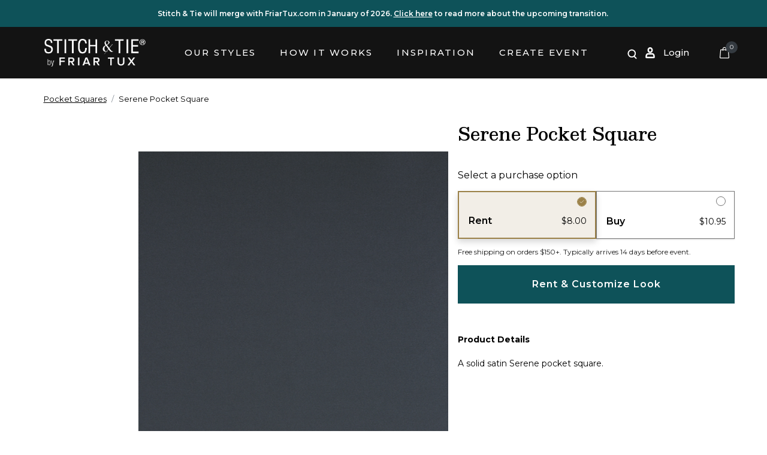

--- FILE ---
content_type: text/html;charset=UTF-8
request_url: https://stitchandtie.com/pocketsquares/serene-pocket-square/PSSER.html
body_size: 21291
content:
<!DOCTYPE html>
<html lang="en">
<head>
<!--[if gt IE 9]><!-->
<script>//common/scripts.isml</script>
<script defer type="text/javascript" src="/on/demandware.static/Sites-StitchAndTie-Site/-/en_US/v1768513109974/js/main.js"></script>

    <script defer type="text/javascript" src="/on/demandware.static/Sites-StitchAndTie-Site/-/en_US/v1768513109974/js/productDetail.js"
        
        >
    </script>


<!--<![endif]-->










    <!-- Google Tag Manager -->
    <script>(function(w,d,s,l,i){w[l]=w[l]||[];w[l].push({'gtm.start':
    new Date().getTime(),event:'gtm.js'});var f=d.getElementsByTagName(s)[0],
    j=d.createElement(s),dl=l!='dataLayer'?'&l='+l:'';j.async=true;j.src=
    'https://www.googletagmanager.com/gtm.js?id='+i+dl;f.parentNode.insertBefore(j,f);
    })(window,document,'script','dataLayer', 'GTM-WZG7MBR');</script>
    <!-- End Google Tag Manager -->





<meta charset=UTF-8>

<meta http-equiv="x-ua-compatible" content="ie=edge">

<meta name="viewport" content="width=device-width, initial-scale=1">


<title>Serene Pocket Square</title>

<meta name="description" content="Serene Pocket Square from Stich and Tie."/>
<meta name="keywords" content="Stitch &amp; Tie&reg;"/>



    
        <meta property="og:image" content="https://stitchandtie.com/on/demandware.static/-/Sites-stitchandtie-catalog-m-en/default/dw390efa83/images/large/stitchandtie-serene-satin-pocket-square-psser-lb.png">
    

    
        <meta property="og:title" content="Serene Pocket Square | StitchAndTie">
    

    
        <meta property="og:url" content="https://stitchandtie.com/pocketsquares/serene-pocket-square/PSSER.html">
    






<link href="/on/demandware.static/Sites-StitchAndTie-Site/-/default/dwcc04ad4a/images/favicon.ico" rel="shortcut icon" />

<script src="https://ajax.googleapis.com/ajax/libs/jquery/1.11.0/jquery.min.js"></script>
<script src="https://cdn.jsdelivr.net/parallax.js/1.4.2/parallax.min.js"></script>
<script src="https://cdnjs.cloudflare.com/ajax/libs/tiny-slider/2.9.2/min/tiny-slider.js"></script>





    <!-- Facebook Pixel Code -->
    <script>
        !function(f,b,e,v,n,t,s)
        {if(f.fbq)return;n=f.fbq=function(){n.callMethod?
        n.callMethod.apply(n,arguments):n.queue.push(arguments)};
        if(!f._fbq)f._fbq=n;n.push=n;n.loaded=!0;n.version='2.0';
        n.queue=[];t=b.createElement(e);t.async=!0;
        t.src=v;s=b.getElementsByTagName(e)[0];
        s.parentNode.insertBefore(t,s)}(window,document,'script',
        'https://connect.facebook.net/en_US/fbevents.js');
        fbq('init', 768343251413496);
        fbq('track', 'PageView');
    </script>
    <noscript>
        <img
            height="1"
            width="1"
            src="https://www.facebook.com/tr?id=768343251413496&ev=PageView&noscript=1"
        />
    </noscript>
<!-- End Facebook Pixel Code -->






    <script id='pixel-script-poptin' src='https://cdn.popt.in/pixel.js?id=9426d62ccc14e' async='true'></script>



<link rel="stylesheet" href="/on/demandware.static/Sites-StitchAndTie-Site/-/en_US/v1768513109974/css/global.css" />
<link rel="stylesheet" href="https://cdnjs.cloudflare.com/ajax/libs/tiny-slider/2.9.4/tiny-slider.css">

    <link rel="stylesheet" href="/on/demandware.static/Sites-StitchAndTie-Site/-/en_US/v1768513109974/css/product/detail.css"  />



    
    <script src="https://maps.googleapis.com/maps/api/js?loading=async&key=AIzaSyBSzAXXSKxbI2if6CfEkmMEBR6gVJ6FOoc&libraries=places,marker" async defer></script>




<script>
    var pageAction = 'productshow';
    window.dataLayer = window.dataLayer || [];
    window.gtmEnabled = true;
    var orderId = -1;
    var dataLayerEvent = {"event":"pdp","ecommerce":{"detail":{"actionField":{"list":"Product Detail Page"},"products":[{"id":"PSSER","name":"Serene Pocket Square","category":"Pocket Squares","categoryID":"pocketsquares","price":"8.00"}]}}};
    var ga4DataLayerEvent = {"event":"view_item","rent_or_buy":"both","pdp_type":"main","ecommerce":{"value":"8.00","items":[{"item_id":"PSSER","item_variant":"PSSER-U","item_name":"Serene Pocket Square","item_category":"Pocket Squares","price":"8.00","currency":"USD","quantity":1,"affiliation":"StitchAndTie","brand":""}]}};

    // In all cases except Order Confirmation, the data layer should be pushed, so default to that case
    var pushDataLayer = true;
    if (pageAction === 'orderconfirm') {
        // As of now, the correction is for order confirmation only
        if (dataLayerEvent) {
            orderId = getOrderId(dataLayerEvent);
        } else {
            orderId = getGA4OrderId(ga4DataLayerEvent);
        }

        var ordersPushedToGoogle = getOrdersPushedToGoogle();
        var orderHasBeenPushedToGoogle = orderHasBeenPushedToGoogle(orderId, ordersPushedToGoogle);
        if (orderHasBeenPushedToGoogle) {
            // If the data has already been sent, let's not push it again.
            pushDataLayer = false;
        }
    }

    if (pushDataLayer) {
        if (dataLayerEvent) {
            dataLayer.push(dataLayerEvent);
        }

        // If both events active, clear first ecommerce object to prevent events affecting one another
        if (dataLayerEvent && ga4DataLayerEvent) {
            dataLayer.push({ ecommerce: null });
        }

        if (ga4DataLayerEvent) {
            dataLayer.push(ga4DataLayerEvent);
        }

        if (pageAction === 'orderconfirm') {
            // Add the orderId to the array of orders that is being stored in localStorage
            ordersPushedToGoogle.push(orderId);
            // The localStorage is what is used to prevent the duplicate send from mobile platforms
            window.localStorage.setItem('ordersPushedToGoogle', JSON.stringify(ordersPushedToGoogle));
        }
    }

    function getOrderId(dataLayer) {
        if ('ecommerce' in dataLayer) {
            if ('purchase' in dataLayer.ecommerce && 'actionField' in dataLayer.ecommerce.purchase &&
                'id' in dataLayer.ecommerce.purchase.actionField) {
                return dataLayer.ecommerce.purchase.actionField.id;
            }
        }

        return -1;
    }

    function getGA4OrderId(dataLayer) {
        if ('ecommerce' in dataLayer && 'transaction_id' in dataLayer.ecommerce) {
            return dataLayer.ecommerce.transaction_id;
        }

        return -1;
    }

    function getOrdersPushedToGoogle() {
        var ordersPushedToGoogleString = window.localStorage.getItem('ordersPushedToGoogle');
        if (ordersPushedToGoogleString && ordersPushedToGoogleString.length > 0) {
            return JSON.parse(ordersPushedToGoogleString);
        }

        return [];
    }

    function orderHasBeenPushedToGoogle(orderId, ordersPushedToGoogle) {
        if (orderId) {
            for (var index = 0; index < ordersPushedToGoogle.length; index++) {
                if (ordersPushedToGoogle[index] === orderId) {
                    return true;
                }
            }
        }

        return false;
    }
</script>

<script>
    window.dataLayer = window.dataLayer || [];
    dataLayer.push({"environment":"production","demandwareID":"aba7eDiSyJC01VQJRcL5tbZG6d","loggedInState":false,"locale":"en_US","currencyCode":"USD","pageLanguage":"en_US","registered":false,"email":"","emailHash":"","user_id":""});
</script>


<!-- Google Tag Manager -->
<script>(function(w,d,s,l,i){w[l]=w[l]||[];w[l].push({'gtm.start':
new Date().getTime(),event:'gtm.js'});var f=d.getElementsByTagName(s)[0],
j=d.createElement(s),dl=l!='dataLayer'?'&l='+l:'';j.async=true;j.src=
'https://www.googletagmanager.com/gtm.js?id='+i+dl;f.parentNode.insertBefore(j,f);
})(window,document,'script','dataLayer','GTM-WZG7MBR');</script>
<!-- End Google Tag Manager -->


<script defer src="/on/demandware.static/Sites-StitchAndTie-Site/-/en_US/v1768513109974/js/tagmanager.js"></script>






    <!--BE IXF: JavaScript begin-->
    <script src="//cdn.bc0a.com/autopilot/f00000000192484/autopilot_sdk.js"></script>
    <!--BE IXF: JavaScript end-->



    
    
        <!-- Hotjar Tracking Code for https://stitchandtie.com -->
        <script>
            (function(h,o,t,j,a,r){
                h.hj=h.hj||function(){(h.hj.q=h.hj.q||[]).push(arguments)};
                h._hjSettings={hjid:3836470,hjsv:6};
                a=o.getElementsByTagName('head')[0];
                r=o.createElement('script');r.async=1;
                r.src=t+h._hjSettings.hjid+j+h._hjSettings.hjsv;
                a.appendChild(r);
            })(window,document,'https://static.hotjar.com/c/hotjar-','.js?sv=');
        </script>
    




    <script async type="text/javascript" src="https://d2hicexbdkkc9q.cloudfront.net/ssc.production.js"></script>



<link rel="canonical" href="/pocketsquares/serene-pocket-square/PSSER-U.html"/>

<script type="text/javascript">//<!--
/* <![CDATA[ (head-active_data.js) */
var dw = (window.dw || {});
dw.ac = {
    _analytics: null,
    _events: [],
    _category: "",
    _searchData: "",
    _anact: "",
    _anact_nohit_tag: "",
    _analytics_enabled: "true",
    _timeZone: "US/Pacific",
    _capture: function(configs) {
        if (Object.prototype.toString.call(configs) === "[object Array]") {
            configs.forEach(captureObject);
            return;
        }
        dw.ac._events.push(configs);
    },
	capture: function() { 
		dw.ac._capture(arguments);
		// send to CQ as well:
		if (window.CQuotient) {
			window.CQuotient.trackEventsFromAC(arguments);
		}
	},
    EV_PRD_SEARCHHIT: "searchhit",
    EV_PRD_DETAIL: "detail",
    EV_PRD_RECOMMENDATION: "recommendation",
    EV_PRD_SETPRODUCT: "setproduct",
    applyContext: function(context) {
        if (typeof context === "object" && context.hasOwnProperty("category")) {
        	dw.ac._category = context.category;
        }
        if (typeof context === "object" && context.hasOwnProperty("searchData")) {
        	dw.ac._searchData = context.searchData;
        }
    },
    setDWAnalytics: function(analytics) {
        dw.ac._analytics = analytics;
    },
    eventsIsEmpty: function() {
        return 0 == dw.ac._events.length;
    }
};
/* ]]> */
// -->
</script>
<script type="text/javascript">//<!--
/* <![CDATA[ (head-cquotient.js) */
var CQuotient = window.CQuotient = {};
CQuotient.clientId = 'bfts-StitchAndTie';
CQuotient.realm = 'BFTS';
CQuotient.siteId = 'StitchAndTie';
CQuotient.instanceType = 'prd';
CQuotient.locale = 'en_US';
CQuotient.fbPixelId = '3887042594950571';
CQuotient.activities = [];
CQuotient.cqcid='';
CQuotient.cquid='';
CQuotient.cqeid='';
CQuotient.cqlid='';
CQuotient.apiHost='api.cquotient.com';
/* Turn this on to test against Staging Einstein */
/* CQuotient.useTest= true; */
CQuotient.useTest = ('true' === 'false');
CQuotient.initFromCookies = function () {
	var ca = document.cookie.split(';');
	for(var i=0;i < ca.length;i++) {
	  var c = ca[i];
	  while (c.charAt(0)==' ') c = c.substring(1,c.length);
	  if (c.indexOf('cqcid=') == 0) {
		CQuotient.cqcid=c.substring('cqcid='.length,c.length);
	  } else if (c.indexOf('cquid=') == 0) {
		  var value = c.substring('cquid='.length,c.length);
		  if (value) {
		  	var split_value = value.split("|", 3);
		  	if (split_value.length > 0) {
			  CQuotient.cquid=split_value[0];
		  	}
		  	if (split_value.length > 1) {
			  CQuotient.cqeid=split_value[1];
		  	}
		  	if (split_value.length > 2) {
			  CQuotient.cqlid=split_value[2];
		  	}
		  }
	  }
	}
}
CQuotient.getCQCookieId = function () {
	if(window.CQuotient.cqcid == '')
		window.CQuotient.initFromCookies();
	return window.CQuotient.cqcid;
};
CQuotient.getCQUserId = function () {
	if(window.CQuotient.cquid == '')
		window.CQuotient.initFromCookies();
	return window.CQuotient.cquid;
};
CQuotient.getCQHashedEmail = function () {
	if(window.CQuotient.cqeid == '')
		window.CQuotient.initFromCookies();
	return window.CQuotient.cqeid;
};
CQuotient.getCQHashedLogin = function () {
	if(window.CQuotient.cqlid == '')
		window.CQuotient.initFromCookies();
	return window.CQuotient.cqlid;
};
CQuotient.trackEventsFromAC = function (/* Object or Array */ events) {
try {
	if (Object.prototype.toString.call(events) === "[object Array]") {
		events.forEach(_trackASingleCQEvent);
	} else {
		CQuotient._trackASingleCQEvent(events);
	}
} catch(err) {}
};
CQuotient._trackASingleCQEvent = function ( /* Object */ event) {
	if (event && event.id) {
		if (event.type === dw.ac.EV_PRD_DETAIL) {
			CQuotient.trackViewProduct( {id:'', alt_id: event.id, type: 'raw_sku'} );
		} // not handling the other dw.ac.* events currently
	}
};
CQuotient.trackViewProduct = function(/* Object */ cqParamData){
	var cq_params = {};
	cq_params.cookieId = CQuotient.getCQCookieId();
	cq_params.userId = CQuotient.getCQUserId();
	cq_params.emailId = CQuotient.getCQHashedEmail();
	cq_params.loginId = CQuotient.getCQHashedLogin();
	cq_params.product = cqParamData.product;
	cq_params.realm = cqParamData.realm;
	cq_params.siteId = cqParamData.siteId;
	cq_params.instanceType = cqParamData.instanceType;
	cq_params.locale = CQuotient.locale;
	
	if(CQuotient.sendActivity) {
		CQuotient.sendActivity(CQuotient.clientId, 'viewProduct', cq_params);
	} else {
		CQuotient.activities.push({activityType: 'viewProduct', parameters: cq_params});
	}
};
/* ]]> */
// -->
</script>


   <script type="application/ld+json">
        {"@context":"http://schema.org/","@type":"Product","name":"Serene Pocket Square","description":"A solid satin Serene pocket square.","mpn":"PSSER-U","sku":"PSSER-U","image":["https://stitchandtie.com/dw/image/v2/BFTS_PRD/on/demandware.static/-/Sites-stitchandtie-catalog-m-en/default/dw390efa83/images/large/stitchandtie-serene-satin-pocket-square-psser-lb.png?sw=752&sh=1252&sm=fit"],"offers":{"url":"https://stitchandtie.com/pocketsquares/serene-pocket-square/PSSER-U.html","@type":"Offer","priceCurrency":"USD","price":"8.00","availability":"http://schema.org/InStock"}}
    </script>


</head>
<body>

<!-- Google Tag Manager (noscript) -->
<noscript><iframe src="https://www.googletagmanager.com/ns.html?id=GTM-WZG7MBR"
height="0" width="0" style="display:none;visibility:hidden"></iframe></noscript>
<!-- End Google Tag Manager (noscript) -->





    <!-- Google Tag Manager (noscript) -->
    <noscript>
        <iframe src="https://www.googletagmanager.com/ns.html?id=GTM-WZG7MBR" height="0" width="0" style="display:none;visibility:hidden"></iframe>
    </noscript>
    <!-- End Google Tag Manager (noscript) -->


<div class="page" data-action="Product-Show" data-querystring="pid=PSSER" >
<header class="header header-absolute">
  <div class="notification-bar-header d-flex justify-content-center">
    <div class="text">
      
    
        
        <div class="content-asset header-pretext-banner"><!-- dwMarker="content" dwContentID="63dbde19a4a93fe77841bafd04" assetID="header-pretext-banner" -->
            Stitch & Tie will merge with FriarTux.com in January of 2026. <a href="/friartux-transition.html" style="text-decoration:underline;color:#fff">Click here</a> to read more about the upcoming transition.
        </div> <!-- End content-asset -->
    



    </div>
  </div>
  <nav role="navigation"
    class="navbar navbar-expand-lg bg-transparent navbar-light navbar-airy bg-fixed-white navbar-hover-light navbar-fixed-light">
    <div class="container-fluid container">
      <div class="d-flex">
        <div class="navbar-logo order-lg-0 order-1">
          <a class="navbar-brand" href="https://stitchandtie.com/"
            title="Stitch &amp; Tie Home">
            <img src="/on/demandware.static/Sites-StitchAndTie-Site/-/default/dw61829666/images/Stitch-and-Tie-Logo-White.png"
              alt="Stitch &amp; Tie&reg;"  width="170" />
          </a>
        </div>
        <button class="navbar-toggler navbar-toggler-right  d-lg-none" type="button" data-bs-toggle="collapse"
          data-bs-target="#navbarCollapse" aria-controls="navbarCollapse" aria-expanded="false"
          aria-label="Toggle navigation" tabindex="0"><i class="fa fa-bars"></i>
        </button>
      </div>

      <div class="main-menu multilevel-dropdown navbar-toggleable-md menu-toggleable-left d-lg-block"
        id="navbarCollapse">
        













<nav class="main-menu navbar bg-inverse col-12">
    <div class="close-menu clearfix d-lg-none">
        <div class="back pull-left">
            <button role="button back-button" aria-label="Back to previous menu">
                <span class="i-arrow-left-black-medium"></span>
            </button>
        </div>
        <div class="close-button pull-right">
            <button
                type="button"
                class=""
                data-dismiss="modal"
                aria-label="Close Menu"
            >
                <i class="i-close-black-medium"></i>
            </button>
        </div>
    </div>

    <div class="search-mobile d-lg-none">
        <div class="site-search js-site-search-container">
    <form
        class="search-form"
        role="search"
        action="/search"
        method="get"
        name="simpleSearch"
    >
        <label
            class="d-none"
            id="search-assistive-text"
        >
            Search
        </label>

        <button
            type="submit"
            name="search-button"
            class="search-button js-search-btn"
            aria-label="Submit search keywords"
        >
            <svg class="svg-icon">
                <use xlink:href="/on/demandware.static/Sites-StitchAndTie-Site/-/en_US/v1768513109974/images/orion-svg-sprite.svg#search-1"></use>
            </svg>
        </button>

        <input
            class="f-field-input form-control search-field js-search-input"
            type="text"
            name="q"
            value=""
            placeholder="Search"
            role="combobox"
            aria-describedby="suggestions-wrapper"
            aria-haspopup="listbox"
            aria-owns="search-results"
            aria-expanded="false"
            aria-autocomplete="list"
            aria-activedescendant=""
            aria-controls="search-results"
            aria-label="Enter Keyword or Item No."
            autocomplete="off"
        />

        <button
            type="reset"
            name="reset-button"
            class="i-close-black-medium reset-button js-search-reset-button"
            aria-label="Clear search keywords"
        >
        </button>

        <input type="hidden" value="en_US" name="lang"/>
    </form>
</div>

<div
    id="suggestions-wrapper"
    class="suggestions-wrapper js-suggestions-wrapper d-none d-lg-block"
    data-url="/on/demandware.store/Sites-StitchAndTie-Site/en_US/SearchServices-GetSuggestions?q="
>
</div>

    </div>

    <div class="menu-group" role="navigation">
        <ul class="nav navbar-nav justify-content-center" role="menu">
            
                
                    
                        <li class="nav-item dropdown category-main" role="presentation">
                            
                                <span id="ourstyles" class="nav-link dropdown-toggle nclick" data-bs-target="#" data-bs-toggle="dropdown" aria-haspopup="true" aria-expanded="false" role="button" data-toggle="dropdown" tabindex="0">Our Styles</span>
                            
                            
                            














<ul class="dropdown-menu" role="menu" aria-hidden="true" aria-label="ourstyles">
    
        
            <li class="dropdown-item" role="presentation">
                
                    <a href="/suits-tuxedos/" id="suits-tuxedos" role="menuitem" class="dropdown-link">
                        
                            <img src="/on/demandware.static/-/Sites-stitchandtie-catalog-en/default/dwee299e42/suit.svg" class="menuIcon" alt="All Suits &amp; Tuxedos" loading="eager" />
                        
                        All Suits &amp; Tuxedos
                    </a>
                
            </li>

            
                
    
        <!-- dwMarker="content" dwContentID="1136d626d2606eb8e84bdc80e3" assetID="main-menu-suits-tuxedos" -->
        <li role="presentation">
    <ul class="flat-menu" role="menu">
        <li class="flat-menu--item" role="presentation">
            <a href="https://stitchandtie.com/suits-tuxedos/?prefn1=hideFromPLP&amp;prefn2=isRentOrBuy&amp;prefv1=false&amp;prefv2=rent%7Cboth">
                <img src="https://stitchandtie.com/on/demandware.static/-/Library-Sites-StitchAndTieSharedLibrary/default/dwb4f2e9fb/images/chevron-right-gold.svg" class="menuIcon" alt="chevron" />
                Suits & Tuxedos for Rent
            </a>
        </li>
        <li class="flat-menu--item" role="presentation">
            <a href="https://stitchandtie.com/suits-tuxedos/?prefn1=hideFromPLP&amp;prefn2=isRentOrBuy&amp;prefv1=false&amp;prefv2=buy%7Cboth">
            <img src="https://stitchandtie.com/on/demandware.static/-/Library-Sites-StitchAndTieSharedLibrary/default/dwb4f2e9fb/images/chevron-right-gold.svg" class="menuIcon" alt="chevron" />
                Suits & Tuxedos for Purchase
            </a>
        </li>
        <li class="flat-menu--item" role="presentation">
            <a href="https://stitchandtie.com/suits-tuxedos/?prefn1=hideFromPLP&amp;prefn2=isWomensProduct&amp;prefv1=false&amp;prefv2=Yes">
            <img src="https://stitchandtie.com/on/demandware.static/-/Library-Sites-StitchAndTieSharedLibrary/default/dwb4f2e9fb/images/chevron-right-gold.svg" class="menuIcon" alt="chevron" />
                Women's Collection
            </a>
        </li>
    </ul>
</li>
    



            
        
    
        
            <li class="dropdown-item" role="presentation">
                
                    <a href="/pants/" id="pants" role="menuitem" class="dropdown-link">
                        
                            <img src="/on/demandware.static/-/Sites-stitchandtie-catalog-en/default/dw524edc23/pants.svg" class="menuIcon" alt="Pants" loading="eager" />
                        
                        Pants
                    </a>
                
            </li>

            
        
    
        
            <li class="dropdown-item" role="presentation">
                
                    <a href="/shirts/" id="shirts" role="menuitem" class="dropdown-link">
                        
                            <img src="/on/demandware.static/-/Sites-stitchandtie-catalog-en/default/dw9da5abd4/shirt.svg" class="menuIcon" alt="Shirts" loading="eager" />
                        
                        Shirts
                    </a>
                
            </li>

            
        
    
        
            <li class="dropdown-item" role="presentation">
                
                    <a href="/vests-cummerbunds/" id="vests-cummerbunds" role="menuitem" class="dropdown-link">
                        
                            <img src="/on/demandware.static/-/Sites-stitchandtie-catalog-en/default/dw6be6e18d/vest.svg" class="menuIcon" alt="Vests &amp; Cummerbunds" loading="eager" />
                        
                        Vests &amp; Cummerbunds
                    </a>
                
            </li>

            
        
    
        
            <li class="dropdown-item" role="presentation">
                
                    <a href="/studs-cufflinks/" id="studs-cufflinks" role="menuitem" class="dropdown-link">
                        
                            <img src="/on/demandware.static/-/Sites-stitchandtie-catalog-en/default/dwf21d1a7d/cufflink.svg" class="menuIcon" alt="Studs &amp; Cufflinks" loading="eager" />
                        
                        Studs &amp; Cufflinks
                    </a>
                
            </li>

            
        
    
        
            <li class="dropdown-item" role="presentation">
                
                    <a href="/ties/" id="ties" role="menuitem" class="dropdown-link">
                        
                            <img src="/on/demandware.static/-/Sites-stitchandtie-catalog-en/default/dw6d192122/tie.svg" class="menuIcon" alt="Ties" loading="eager" />
                        
                        Ties
                    </a>
                
            </li>

            
        
    
        
            <li class="dropdown-item" role="presentation">
                
                    <a href="/shoes/" id="shoes" role="menuitem" class="dropdown-link">
                        
                            <img src="/on/demandware.static/-/Sites-stitchandtie-catalog-en/default/dw0bd903ca/shoe.svg" class="menuIcon" alt="Shoes" loading="eager" />
                        
                        Shoes
                    </a>
                
            </li>

            
        
    
        
            <li class="dropdown-item" role="presentation">
                
                    <a href="/socks/" id="socks" role="menuitem" class="dropdown-link">
                        
                            <img src="/on/demandware.static/-/Sites-stitchandtie-catalog-en/default/dw2f521cc2/socks.svg" class="menuIcon" alt="Socks" loading="eager" />
                        
                        Socks
                    </a>
                
            </li>

            
        
    
        
            <li class="dropdown-item" role="presentation">
                
                    <a href="/pocketsquares/" id="pocketsquares" role="menuitem" class="dropdown-link">
                        
                            <img src="/on/demandware.static/-/Sites-stitchandtie-catalog-en/default/dw19a8d8c0/pocketsquare.svg" class="menuIcon" alt="Pocket Squares" loading="eager" />
                        
                        Pocket Squares
                    </a>
                
            </li>

            
        
    
        
            <li class="dropdown-item" role="presentation">
                
                    <a href="/accessories/" id="accessories" role="menuitem" class="dropdown-link">
                        
                            <img src="/on/demandware.static/-/Sites-stitchandtie-catalog-en/default/dwb87d5e4f/accessories.svg" class="menuIcon" alt="Accessories" loading="eager" />
                        
                        Accessories
                    </a>
                
            </li>

            
        
    

    
    
        <!-- dwMarker="content" dwContentID="2b63527915f70204d77b694dc1" assetID="additional-category-menu-items" -->
        <li class="dropdown-item" role="presentation">
    <a href="https://suitsforkids.com/" id="suit-for-kids" role="menuitem" class="dropdown-link" tabindex="-1" target="_blank">
        <img src="https://stitchandtie.com/on/demandware.static/-/Library-Sites-StitchAndTieSharedLibrary/default/dw0c174b4b/images/suit.svg" class="menuIcon" alt="Suit for Kids" />
        Kids' Suits
    </a>
</li>
    



</ul>

                        </li>
                    
                
            
            
    
        
        <div class="content-asset how-it-work-menu"><!-- dwMarker="content" dwContentID="84b2f49b6bda1d378903ea4210" assetID="how-it-work-menu" -->
            <li class="nav-item" role="presentation">
    <a href="/howitworks" id="how it works" class="nav-link" role="link" tabindex="0">How it Works</a>
</li>
        </div> <!-- End content-asset -->
    



            
    
        
        <div class="content-asset inspiration-menu"><!-- dwMarker="content" dwContentID="0739d75999e13b48c0ca8a9423" assetID="inspiration-menu" -->
            <li class="nav-item dropdown" role="presentation">
    <a href="#" id="inspiration" class="nav-link dropdown-toggle" data-bs-target="#" data-bs-toggle="dropdown" aria-haspopup="true" aria-expanded="false" role="button" data-toggle="dropdown" tabindex="0">
        Inspiration
    </a>
    <ul class="dropdown-menu" role="menu" aria-hidden="true" aria-label="inspiration">
        <li class="dropdown-item" role="presentation">
            <a href="https://stitchandtie.com/blogs" role="menuitem" class="dropdown-link dropdown-link--with-icon" tabindex="-1">
               <i class="b-dropdown-link-icon i-blog-dark-gold-small"></i>
                <span class="b-dropdown-link-text">Blog</span>
            </a>
        </li>
        <li class="dropdown-item" role="presentation">
            <a href="https://www.instagram.com/stitchandtie/" target="_blank" role="menuitem" class="dropdown-link dropdown-link--with-icon" tabindex="-1">
               <i class="b-dropdown-link-icon i-custom-instagram-dark-gold-small"></i>
                <span class="b-dropdown-link-text">Instagram</span>
            </a>
        </li>
        <li class="dropdown-item" role="presentation">
            <a href="https://stitchandtie.com/virtual-style-sessions.html" role="menuitem" class="dropdown-link dropdown-link--with-icon" tabindex="-1">
               <i class="b-dropdown-link-icon i-custom-laptop-dark-gold-small"></i>
                <span class="b-dropdown-link-text">Virtual Style Sessions</span>
            </a>
        </li>
        <li class="dropdown-item" role="presentation">
            <a href="/swatches" role="menuitem" class="dropdown-link dropdown-link--with-icon" tabindex="-1">
               <i class="b-dropdown-link-icon i-custom-swatch-dark-gold-small"></i>
                <span class="b-dropdown-link-text">Free Swatches</span>
            </a>
        </li>
    </ul>
</li>
        </div> <!-- End content-asset -->
    




            















    
    
        
        <div class="content-asset events-menu-guest-user"><!-- dwMarker="content" dwContentID="6832a6602e1005be5b9601113a" assetID="events-menu-guest-user" -->
            <li class="nav-item" role="presentation">
    <a href="https://stitchandtie.com/events" id="events" class="nav-link" role="link" tabindex="0">Create Event</a>
</li>
        </div> <!-- End content-asset -->
    






        </ul>
        <div class="nav navbar-nav navbar-links d-lg-none d-flex justify-content-between justify-content-lg-end mt-1 mb-2 my-lg-0 list-unstyled" role="menu">
            
    <li class="nav-item d-lg-none mobilemenu-login-wrapper px-0" role="menuitem">
        <a href="https://stitchandtie.com/login" class="nav-link mobilemenu-login-link">
            <i class="mobilemenu-user-icon i-user-black-medium icon" aria-hidden="true"></i>
            <span class="user-message">Login</span>
        </a>
    </li>


            

            
<div class="minicart-total hide-link-med position-relative align-self-end">
    

    
        
        
            
        

        
            
        
    

    <a class="minicart-link navbar-icon-link js-minicart-link"
        href="https://stitchandtie.com/cart"
        title="Cart 0 Items"
        aria-label="Cart 0 Items"
        aria-haspopup="true"
        data-trigger-add-to-cart="false"
         data-toggle="modal" data-target="#customerPurposeModal"
    >
        <span class="minicart-quantity navbar-icon-link-badge">
            0
        </span>
    </a>
</div>

<div class="minicart-total hide-no-link">
    <span class="minicart-quantity navbar-icon-link-badge">
        0
    </span>
</div>

        </div>
    </div>
</nav>

      </div>
      <div class="d-flex">
      <div class="navbar-header navbar-header-icon-container order-lg-2 order-2 justify-content-between">
        <div class="pull-left d-none d-lg-block">
          <div class="search-toggle-btn js-search-toggle-btn"></div> <!-- TODO: remove class d-none After MVP -->
        </div>
        <div class="pull-right d-flex align-items-center">
          <div class="user-login d-flex">
            
    <div class="user">
        <a
            class="navbar-icon-link"
            href="https://stitchandtie.com/login"
            aria-label="Log in or Sign up"
        >
            <span class="hidden-md-down">login</span>
        </a>
    </div>


          </div>
          <div class="minicart" data-action-url="/on/demandware.store/Sites-StitchAndTie-Site/en_US/Cart-MiniCartShow">
            
<div class="minicart-total hide-link-med position-relative align-self-end">
    

    
        
        
            
        

        
            
        
    

    <a class="minicart-link navbar-icon-link js-minicart-link"
        href="https://stitchandtie.com/cart"
        title="Cart 0 Items"
        aria-label="Cart 0 Items"
        aria-haspopup="true"
        data-trigger-add-to-cart="false"
         data-toggle="modal" data-target="#customerPurposeModal"
    >
        <span class="minicart-quantity navbar-icon-link-badge">
            0
        </span>
    </a>
</div>

<div class="minicart-total hide-no-link">
    <span class="minicart-quantity navbar-icon-link-badge">
        0
    </span>
</div>

          </div>
        </div>
      </div>
      </div>
    </div>

	<div class="search js-header-search d-none d-lg-block">
	    <div class="container-fluid container search-container">
			<div class="site-search js-site-search-container">
    <form
        class="search-form"
        role="search"
        action="/search"
        method="get"
        name="simpleSearch"
    >
        <label
            class="d-none"
            id="search-assistive-text"
        >
            Search
        </label>

        <button
            type="submit"
            name="search-button"
            class="search-button js-search-btn"
            aria-label="Submit search keywords"
        >
            <svg class="svg-icon">
                <use xlink:href="/on/demandware.static/Sites-StitchAndTie-Site/-/en_US/v1768513109974/images/orion-svg-sprite.svg#search-1"></use>
            </svg>
        </button>

        <input
            class="f-field-input form-control search-field js-search-input"
            type="text"
            name="q"
            value=""
            placeholder="Search"
            role="combobox"
            aria-describedby="suggestions-wrapper"
            aria-haspopup="listbox"
            aria-owns="search-results"
            aria-expanded="false"
            aria-autocomplete="list"
            aria-activedescendant=""
            aria-controls="search-results"
            aria-label="Enter Keyword or Item No."
            autocomplete="off"
        />

        <button
            type="reset"
            name="reset-button"
            class="i-close-black-medium reset-button js-search-reset-button"
            aria-label="Clear search keywords"
        >
        </button>

        <input type="hidden" value="en_US" name="lang"/>
    </form>
</div>

<div
    id="suggestions-wrapper"
    class="suggestions-wrapper js-suggestions-wrapper d-none d-lg-block"
    data-url="/on/demandware.store/Sites-StitchAndTie-Site/en_US/SearchServices-GetSuggestions?q="
>
</div>

		</div>
	</div>
  </nav>
  <div class="search-area-wrapper hide">
    <div class="search-area d-flex align-items-center justify-content-center">
      <div class="close-btn">
        <svg class="svg-icon svg-icon-light w-3rem h-3rem">
          <use xlink:href="/on/demandware.static/Sites-StitchAndTie-Site/-/en_US/v1768513109974/images/orion-svg-sprite.svg#close-1"> </use>
        </svg>
      </div>
      <form class="search-area-form" action="#">
        <div class="mb-4 position-relative">
          <label for="search" class="sr-only">Search</label>
          <input class="search-area-input" type="search" name="search" id="search"
            placeholder="What are you looking for?" />
          <button class="search-area-button" type="submit">
            <svg class="svg-icon">
              <use xlink:href="/on/demandware.static/Sites-StitchAndTie-Site/-/en_US/v1768513109974/images/orion-svg-sprite.svg#search-1"> </use>
            </svg>
            <span class="sr-only">
              Search
            </span>
          </button>
        </div>
      </form>
    </div>
  </div>
</header>
<div role="main" id="maincontent">


    <div id="boldmetrics-analytics"></div>
    

    
    
    
    
    <!-- CQuotient Activity Tracking (viewProduct-cquotient.js) -->
<script type="text/javascript">//<!--
/* <![CDATA[ */
(function(){
	try {
		if(window.CQuotient) {
			var cq_params = {};
			cq_params.product = {
					id: 'PSSER',
					sku: 'PSSER-U',
					type: '',
					alt_id: ''
				};
			cq_params.realm = "BFTS";
			cq_params.siteId = "StitchAndTie";
			cq_params.instanceType = "prd";
			window.CQuotient.trackViewProduct(cq_params);
		}
	} catch(err) {}
})();
/* ]]> */
// -->
</script>
<script type="text/javascript">//<!--
/* <![CDATA[ (viewProduct-active_data.js) */
dw.ac._capture({id: "PSSER-U", type: "detail"});
/* ]]> */
// -->
</script>
        <div class="page-background-color">
            <div class="container product-detail product-wrapper" data-pid="PSSER-U">
                <div class="row">
                    <div class="col-12 bread-crumb-container">
                        <!--Breadcrumbs-->
                        <div class="product-breadcrumb">
                            <div class="row">
    <div class="col" role="navigation" aria-label="Breadcrumb">
        <ol class="breadcrumb">
            
                <li class="breadcrumb-item">
                    
                        
                            <a href="/pocketsquares/">
                                Pocket Squares
                            </a>
                        
                    
                </li>
            
                <li class="breadcrumb-item">
                    
                        
                            <a href="#" aria-current="page">
                                Serene Pocket Square
                            </a>
                        
                    
                </li>
            
        </ol>
    </div>
</div>

                        </div>

                        <!-- Product Name -->
                        <div class="row">
                            <div class="d-md-none col-sm-12">
                                <h1 class="product-name">Serene Pocket Square</h1>
                            </div>
                        </div>
                    </div>

                    <div class="col-12 col-md-7 look-builder-logo-container d-none d-flex flex-column align-items-flex-start">
                        <img src="/on/demandware.static/Sites-StitchAndTie-Site/-/default/dwee2f5234/images/Stitch-and-Tie-Logo-Black.png" class="logo" alt="Stitch &amp; Tie&reg;" />
                        <p class="text-logo">Build Your Look</p>
                    </div>

                    <div class="close-builder-btn-container d-none col-12 col-md-5 justify-content-md-end justify-content-center align-items-center">
                        <button class="close-builder-btn">
                            Back to Products
                            <img src="/on/demandware.static/Sites-StitchAndTie-Site/-/default/dw56918c84/images/close-icon.svg" alt="Close" />
                        </button>
                    </div>
                </div>

                <div class="row">
                    <!-- Product Images Slider -->
                    <div class="col-lg-7 col-md-6 pl-0 pr-0">
    <div class="row carousel-container sticky-top">
        <div class="d-none d-md-block col-md-3 pr-0 slider-thumbnail-wrapper">
            <button class="slider-thumbnail-control slider-thumbnail-prev"><span class="sr-only">Prev</span></button>
            <div class="slider-thumbnail list-inline text-center" aria-label="Carousel Pagination">
                
                    <li class="list-inline-item img-thumbnail">
                        <img src="https://stitchandtie.com/dw/image/v2/BFTS_PRD/on/demandware.static/-/Sites-stitchandtie-catalog-m-en/default/dw390efa83/images/large/stitchandtie-serene-satin-pocket-square-psser-lb.png?sw=150&amp;sh=150&amp;sm=fit" class="d-block img-fluid mx-auto" alt="Serene Pocket Square image number 1" itemprop="image" width="80" height="133" />
                    </li>
                
            </div>
            <button class="slider-thumbnail-control slider-thumbnail-next"><span class="sr-only">Next</span></button>
        </div>
        <div class="col-12 col-md-9 pl-0 pr-0">
            <div class="pdp-slider tns-slider tns-carousel tns-subpixel tns-calc tns-horizontal" data-slider-id="1">
                
                    <div class='item'>
                        <img src="https://stitchandtie.com/dw/image/v2/BFTS_PRD/on/demandware.static/-/Sites-stitchandtie-catalog-m-en/default/dw390efa83/images/large/stitchandtie-serene-satin-pocket-square-psser-lb.png?sw=1252&amp;sh=1252&amp;sm=fit" class="d-block img-fluid" alt="Serene Pocket Square image number 1" itemprop="image" width="375" />
                    </div>
                
            </div>
            <div class="zoom-icon d-flex justify-content-center hidden-sm-down">
                <img src="/on/demandware.static/Sites-StitchAndTie-Site/-/default/dwa52dc6db/images/zoom-icon.png" alt="" />
            </div>
            <div class="row">
                
                
                
                <div class="social-icons-container hidden-sm-down d-flex align-items-center">
                    <p class="text">Share this look</p>
                    <ul class="social-icons social-icons d-flex justify-content-center">
                        <li>
                            <a href="https://www.pinterest.com/pin/create/button/?url=https%3A%2F%2Fstitchandtie.com%2Fpocketsquares%2Fserene-pocket-square%2FPSSER-U.html&media=https%3A%2F%2Fstitchandtie.com%2Fdw%2Fimage%2Fv2%2FBFTS_PRD%2Fon%2Fdemandware.static%2F-%2FSites-stitchandtie-catalog-m-en%2Fdefault%2Fdw390efa83%2Fimages%2Flarge%2Fstitchandtie-serene-satin-pocket-square-psser-lb.png%3Fsw%3D752%26sh%3D1252%26sm%3Dfit&description=Serene Pocket Square" title="Create a Pinterest Pin for Serene Pocket Square" aria-label="Create a Pinterest Pin for Serene Pocket Square" class="share-icons" target="_blank">
                                <i class="fa fa-pinterest-p"></i>
                            </a>
                        </li>
                        <li>
                            <a href="https://www.facebook.com/share.php?u=https%3A%2F%2Fstitchandtie.com%2Fpocketsquares%2Fserene-pocket-square%2FPSSER-U.html" title="Share Serene Pocket Square on Facebook" data-share="facebook" aria-label="Share Serene Pocket Square on Facebook" class="share-icons" target="_blank">
                                <i class="fa fa-facebook-f"></i>
                            </a>
                        </li>
                    </ul>
                </div>
            </div>
        </div>
    </div>
</div>

                    <div class="col-lg-5 col-md-6 right-pdp">
                        <!--Breadcrumbs-->
                        <div class="row">
                            <div class="product-breadcrumb col hidden-sm-down">
                                <div class="row">
    <div class="col" role="navigation" aria-label="Breadcrumb">
        <ol class="breadcrumb">
            
                <li class="breadcrumb-item">
                    
                        
                            <a href="/pocketsquares/">
                                Pocket Squares
                            </a>
                        
                    
                </li>
            
                <li class="breadcrumb-item">
                    
                        
                            <a href="#" aria-current="page">
                                Serene Pocket Square
                            </a>
                        
                    
                </li>
            
        </ol>
    </div>
</div>

                            </div>
                        </div>

                        <div class="content-pdp-rent active">
                            <!-- Product Name -->
                            <div class="product-badge">
                                



                            </div>

                            <div class="row">
                                <div class="col d-flex flex-row align-items-start justify-content-between">
                                    <h1 class="product-name hidden-sm-down">Serene Pocket Square</h1>
                                </div>
                            </div>


                            <div class="row">
                                <div class="col product-rating">
                                    <div class="product-number-rating clearfix">
    <!-- Product Price -->
    <div class="prices pull-left">
        
        
    <div class="price">
        
        <span>
    

    

    
    <span class="sales">
        
        
        
            <span class="value" content="8.00">
        
        $8.00


        </span>
    </span>
</span>
    </div>


    </div>

    <!-- Product Number -->
    <div style="display:none" class="product-number pull-left">
        Item No.
<span class="product-id">PSSER-U</span>

    </div>

    <!-- Product Rating -->
    <div class="ratings pull-right">
        <span class="sr-only">5 out of 5 Customer Rating</span>
        
    <i class="fa
        
            fa-star
        
        " aria-hidden="true">
    </i>

    <i class="fa
        
            fa-star
        
        " aria-hidden="true">
    </i>

    <i class="fa
        
            fa-star
        
        " aria-hidden="true">
    </i>

    <i class="fa
        
            fa-star
        
        " aria-hidden="true">
    </i>

    <i class="fa
        
            fa-star
        
        " aria-hidden="true">
    </i>

        <span class="review-text">
            25 REVIEWS
        </span>
    </div>
</div>

                                </div>
                            </div>

                            

                            <div class="row color-hidden">
                                <div class="d-none" id="pdp-color-family">Blue</div>
                            </div>

                            <div class="attributes product-attributes">

                                

                                <div class="product-options">
                                    
                                </div>

                                <!-- Size Chart -->
                                

                                <!-- Product Availability -->
                                <!-- Availability -->
<div class="row availability product-availability" data-ready-to-order="true" data-available="true">
    <div class="col-4">
    <span class="availability non-input-label">
        Availability:
    </span>
</div>
<div class="col-8">
    <ul class="list-unstyled availability-msg">
        <li>
            
                
                    <div>In Stock</div>
                
            
        </li>
    </ul>
</div>


</div>


                                <!-- Cart and [Optionally] Apple Pay -->
                                <ul class="list-inline">
    <li class="list-inline-item">
        <!-- Cart and [Optionally] Apple Pay -->
        
        <input type="hidden" class="add-to-cart-url" value="/cartaddproduct" data-urlredirect="/cart">
<button class="add-to-cart btn btn-dark btn-lg mb-1"
        data-toggle="modal" data-target="#chooseBonusProductModal"
        data-pid="PSSER-U"
        data-gtmdata="{&quot;id&quot;:&quot;PSSER&quot;,&quot;name&quot;:&quot;Serene Pocket Square&quot;,&quot;category&quot;:&quot;Pocket Squares&quot;,&quot;categoryID&quot;:&quot;pocketsquares&quot;,&quot;price&quot;:&quot;8.00&quot;}"
        data-gtmga4data="{&quot;item_id&quot;:&quot;PSSER&quot;,&quot;item_variant&quot;:&quot;PSSER-U&quot;,&quot;item_name&quot;:&quot;Serene Pocket Square&quot;,&quot;item_category&quot;:&quot;Pocket Squares&quot;,&quot;price&quot;:&quot;8.00&quot;,&quot;currency&quot;:&quot;USD&quot;,&quot;quantity&quot;:1,&quot;affiliation&quot;:&quot;StitchAndTie&quot;,&quot;brand&quot;:&quot;&quot;}"
        data-isrentorbuy="Both"
        >
    <i class="fa fa-shopping-cart"></i>
    Add &amp; Customize Look
</button>

    </li>
</ul>


                                <!-- Applicable Promotions -->
                                

                                <div class="row">
                                    <div class="col-12 ecom-buttons-container flex-column d-none js-ecom-buttons" data-checkaddtocart-url="/on/demandware.store/Sites-StitchAndTie-Site/en_US/Product-CheckAddToCartButton">
                                        <!-- Fit Finder -->
                                        

                                        <!-- Buy & Rent Buttons -->

                                        <div class="options-container d-flex flex-column">
                                            
                                                <h3 class="title">Select a purchase option</h3>
                                            
                                            <div class="d-flex flex-row align-items-center purchase-option">
                                                
                                                    <div class="option-btn rent d-flex flex-column align-items-end justify-content-between active" data-value="rent" data-type="rentContainer">
                                                        <span class="icon"></span>
                                                        <div class="option-info d-flex flex-row justify-content-between">
                                                            <div class="text d-flex flex-row align-items-center">
                                                                <p>
                                                                    
                                                                        Rent
                                                                    
                                                                </p>
                                                            </div>

                                                            <div class="d-flex flex-row align-items-center">
                                                                <p class="price">
                                                                    
                                                                        $8.00
                                                                    
                                                                </p>
                                                            </div>
                                                        </div>
                                                    </div>
                                                
                                                
                                                    <div class="option-btn buy d-flex flex-column align-items-end justify-content-between" data-value="buy" data-type="buyContainer">
                                                        <span class="icon"></span>
                                                        <div class="option-info d-flex flex-row justify-content-between">
                                                            <div class="text d-flex flex-row align-items-center">
                                                                
                                                                <p>
                                                                    
                                                                        Buy
                                                                    
                                                                </p>
                                                            </div>
                                                            <div class="d-flex flex-row align-items-center">
                                                                <p class="price">
                                                                    
                                                                        $10.95
                                                                    
                                                                </p>
                                                            </div>
                                                        </div>
                                                    </div>
                                                
                                            </div>
                                        </div>

                                        <!-- Buy container -->
                                        <div class="buy-section buyContainer mt-0">
                                            
                                                <div class="label-select-size-note smaller-text mt-2">
                                                    Free shipping on orders $150+. Usually ships in 2-3 business days.
                                                </div>
                                            

                                            

                                            <div class="input-container">
                                                <div class="input d-flex flex-column">
                                                    <!-- Attributes and Quantity -->
                                                    <div class="row">
    <div class="col">
        
    </div>
</div>

                                                    
                                                    
                                                    
                                                        
                                                            <div class="row" data-attr="oneSize">
                                                                <div class="col-12 p-0">
                                                                    <div class="attribute">
    


        <!-- Select <Attribute> Label -->
        <div class="select-dropdown-wrapper pdp-variation-select">
            <select
                class="select-dropdown-container select-oneSize select-size custom-select js-select-dropdown-below"
                data-attr-id="oneSize"
            >
                <option value="">Select a size</option>
                
                    
                
            </select>
        </div>
    
</div>

                                                                </div>

                                                                
                                                                    <!-- Quantity Drop Down Menu -->
                                                                    <div class="attribute quantity col-4">
                                                                        <label for="quantity-1">Quantity</label>
<select class="quantity-select custom-select form-control" id="quantity-1">
    
        <option value="1"
                data-url="/on/demandware.store/Sites-StitchAndTie-Site/en_US/Product-Variation?dwvar_PSSER_oneSize=U&amp;pid=PSSER-U&amp;quantity=1"
                selected
        >
            1
        </option>
    
        <option value="2"
                data-url="/on/demandware.store/Sites-StitchAndTie-Site/en_US/Product-Variation?dwvar_PSSER_oneSize=U&amp;pid=PSSER-U&amp;quantity=2"
                
        >
            2
        </option>
    
        <option value="3"
                data-url="/on/demandware.store/Sites-StitchAndTie-Site/en_US/Product-Variation?dwvar_PSSER_oneSize=U&amp;pid=PSSER-U&amp;quantity=3"
                
        >
            3
        </option>
    
        <option value="4"
                data-url="/on/demandware.store/Sites-StitchAndTie-Site/en_US/Product-Variation?dwvar_PSSER_oneSize=U&amp;pid=PSSER-U&amp;quantity=4"
                
        >
            4
        </option>
    
        <option value="5"
                data-url="/on/demandware.store/Sites-StitchAndTie-Site/en_US/Product-Variation?dwvar_PSSER_oneSize=U&amp;pid=PSSER-U&amp;quantity=5"
                
        >
            5
        </option>
    
        <option value="6"
                data-url="/on/demandware.store/Sites-StitchAndTie-Site/en_US/Product-Variation?dwvar_PSSER_oneSize=U&amp;pid=PSSER-U&amp;quantity=6"
                
        >
            6
        </option>
    
        <option value="7"
                data-url="/on/demandware.store/Sites-StitchAndTie-Site/en_US/Product-Variation?dwvar_PSSER_oneSize=U&amp;pid=PSSER-U&amp;quantity=7"
                
        >
            7
        </option>
    
        <option value="8"
                data-url="/on/demandware.store/Sites-StitchAndTie-Site/en_US/Product-Variation?dwvar_PSSER_oneSize=U&amp;pid=PSSER-U&amp;quantity=8"
                
        >
            8
        </option>
    
        <option value="9"
                data-url="/on/demandware.store/Sites-StitchAndTie-Site/en_US/Product-Variation?dwvar_PSSER_oneSize=U&amp;pid=PSSER-U&amp;quantity=9"
                
        >
            9
        </option>
    
        <option value="10"
                data-url="/on/demandware.store/Sites-StitchAndTie-Site/en_US/Product-Variation?dwvar_PSSER_oneSize=U&amp;pid=PSSER-U&amp;quantity=10"
                
        >
            10
        </option>
    
</select>

                                                                    </div>
                                                                
                                                            </div>
                                                        
                                                    
                                                </div>
                                            </div>

                                            <div class="label-select-size-note">If you are only building a look, you do not need to select a size</div>

                                            <div class="btn-purchase-container d-flex flex-column buyContainer">
                                                

                                                
                                                    
                                                    


    




















    <button
        type="button"
        class="js-add-to-cart-modal btn btn-dark btn-lg mb-1 "
        data-toggle="modal"
        data-target="#customerPurposeModal"
        
        data-pid="PSSER-U"
        data-gtmdata="{&quot;id&quot;:&quot;PSSER&quot;,&quot;name&quot;:&quot;Serene Pocket Square&quot;,&quot;category&quot;:&quot;Pocket Squares&quot;,&quot;categoryID&quot;:&quot;pocketsquares&quot;,&quot;price&quot;:&quot;8.00&quot;}"
        data-gtmga4data="{&quot;item_id&quot;:&quot;PSSER&quot;,&quot;item_variant&quot;:&quot;PSSER-U&quot;,&quot;item_name&quot;:&quot;Serene Pocket Square&quot;,&quot;item_category&quot;:&quot;Pocket Squares&quot;,&quot;price&quot;:&quot;8.00&quot;,&quot;currency&quot;:&quot;USD&quot;,&quot;quantity&quot;:1,&quot;affiliation&quot;:&quot;StitchAndTie&quot;,&quot;brand&quot;:&quot;&quot;}"
        data-isrentorbuy="Both"
    >
        
        Add &amp; Customize Look
    </button>



                                                

                                                
                                            </div>
                                        </div>

                                        <!-- Customize Button Rent -->
                                        <div class="customize-container rent-customize rentContainer active mt-0">
                                            
                                                <div class="label-select-size-note smaller-text my-2">
                                                    Free shipping on orders $150+. Typically arrives 14 days before event.
                                                </div>
                                            

                                            

                                            
                                                
                                                


    




















    <button
        type="button"
        class="js-add-to-cart-modal btn btn-dark btn-lg mb-1 "
        data-toggle="modal"
        data-target="#customerPurposeModal"
        
        data-pid="PSSER-U"
        data-gtmdata="{&quot;id&quot;:&quot;PSSER&quot;,&quot;name&quot;:&quot;Serene Pocket Square&quot;,&quot;category&quot;:&quot;Pocket Squares&quot;,&quot;categoryID&quot;:&quot;pocketsquares&quot;,&quot;price&quot;:&quot;8.00&quot;}"
        data-gtmga4data="{&quot;item_id&quot;:&quot;PSSER&quot;,&quot;item_variant&quot;:&quot;PSSER-U&quot;,&quot;item_name&quot;:&quot;Serene Pocket Square&quot;,&quot;item_category&quot;:&quot;Pocket Squares&quot;,&quot;price&quot;:&quot;8.00&quot;,&quot;currency&quot;:&quot;USD&quot;,&quot;quantity&quot;:1,&quot;affiliation&quot;:&quot;StitchAndTie&quot;,&quot;brand&quot;:&quot;&quot;}"
        data-isrentorbuy="Both"
    >
        
        Rent &amp; Customize Look
    </button>



                                            

                                            <button class="primary-btn customize-btn customize-button d-flex flex-row justify-content-center align-items-center">
                                                <img src="/on/demandware.static/Sites-StitchAndTie-Site/-/default/dw90f539ce/images/adjust.svg" class="icon" alt="adjust-icon" />
                                                Customize this Look
                                            </button>

                                             
                                        </div>
                                    </div>
                                </div>

                                <!-- Product Details -->
                                <div class="row product-details">
                                    <div class="col-12 product-details-container">
                                        <h3 class="title">Product Details</h3>

                                        
                                    </div>
                                </div>

                                
                                

                                <!-- Overview -->
                                <div class="row">
                                    <div class="overview-container col-12 mt-0">
                                        <div class="overview-content">
                                            <p class="text">A solid satin Serene pocket square.</p>
                                        </div>

                                        <div class="tag-container d-flex">
                                            

                                            
                                        </div>
                                    </div>
                                </div>

                                <!-- Social Sharing Icons -->
                                
                            </div>
                        </div>

                        <!-- Look Builder -->
                        <div class="look-builder-main-container">
                            <div class="row">
                                <div class="col-12">
                                    <div class="look-builder-options d-flex flex-row">
                                        <p class="option active">Your Look</p>
                                        
                                    </div>
                                </div>
                                <div class="col-12 look-rent-menu active">
                                <div class="add-items-container">
                                        <p class="label">
                                            Select an Item to Customize
                                        </p>

                                        <div class="scroll-container category-container scroll-none">
                                            <div class="select-card d-flex align-items-end justify-content-between">
                                                <div class="img-container d-flex flex-row align-items-center">
                                                    <img src="/on/demandware.static/Sites-StitchAndTie-Site/-/default/dwc3d44ff9/images/sample-prod-Image.png" class="item-prod-image" alt="sample-prod-icon" />
                                                    <div class="info-container">
                                                        <p class="type">Suit Coat & Pants</p>
                                                        <p class="info"> Light Blue Verona Suit</p>
                                                    </div>
                                                </div>
                                                <div class="d-flex flex-column align-items-end">
                                                    <img src="/on/demandware.static/Sites-StitchAndTie-Site/-/default/dwd62b0305/images/trash-icon.svg" class="trash-icon" alt="trash-icon" />
                                                    <p class="price">Rent <span class="value">$85.00</span></p>
                                                </div>
                                            </div>

                                            <div class="select-card d-flex align-items-end justify-content-between">
                                                <div class="img-container d-flex flex-row align-items-center">
                                                    <img src="/on/demandware.static/Sites-StitchAndTie-Site/-/default/dwc3d44ff9/images/sample-prod-Image.png" class="item-prod-image" alt="sample-prod-icon" />
                                                    <div class="info-container">
                                                        <p class="type">Suit Coat & Pants</p>
                                                        <p class="info"> Light Blue Verona Suit</p>
                                                    </div>
                                                </div>
                                                <div class="d-flex flex-column align-items-end">
                                                    <img src="/on/demandware.static/Sites-StitchAndTie-Site/-/default/dwd62b0305/images/trash-icon.svg" class="trash-icon" alt="trash-icon" />
                                                    <p class="price">Rent <span class="value">$85.00</span></p>
                                                </div>
                                            </div>
                                        </div>
                                    </div>
                                    <div class="add-items-container">
                                        <p class="label">Recommened Items</p>

                                        <div class="scroll-container category-container scroll-none">
                                            <div class="select-card d-flex align-items-center justify-content-between">
                                                <div class="img-container d-flex flex-row align-items-center">
                                                    <img src="/on/demandware.static/Sites-StitchAndTie-Site/-/default/dwc3d44ff9/images/sample-prod-Image.png" class="item-prod-image" alt="sample-prod-icon" />
                                                    <div class="info-container">
                                                        <p class="type">Suit Coat & Pants</p>
                                                        <p class="info"> Light Blue Verona Suit</p>
                                                    </div>
                                                </div>
                                                <div class="d-flex flex-column align-items-center">
                                                    <button class="primary-btn">Add to Look <img src="/on/demandware.static/Sites-StitchAndTie-Site/-/default/dw49ea31eb/images/white-plus-icon.svg" class="item-add-icon" alt="white-plus-icon" /></button>
                                                </div>
                                            </div>
                                        </div>
                                    </div>
                                    <!-- Add Items -->
                                    <div class="add-items-container">
                                        <p class="label">Complete the Look</p>

                                        <div class="scroll-container category-container">
                                            <div class="select-card selection-option d-flex align-items-end justify-content-between align-items-center">
                                                <div class="info-container d-flex flex-row align-items-center">
                                                    <img src="/on/demandware.static/Sites-StitchAndTie-Site/-/default/dw834be993/images/shirt-icon.svg" class="select-icon" alt="shirt-icon" />
                                                    <p class="type">Coat</p>
                                                </div>

                                                <img src="/on/demandware.static/Sites-StitchAndTie-Site/-/default/dw2d41b989/images/plus-icon.svg" alt="plus-icon" />
                                            </div>

                                            <div class="select-card selection-option d-flex align-items-end justify-content-between align-items-center">
                                                <div class="info-container d-flex flex-row align-items-center">
                                                    <img src="/on/demandware.static/Sites-StitchAndTie-Site/-/default/dw834be993/images/shirt-icon.svg" class="select-icon" alt="shirt-icon" />
                                                    <p class="type">Coat</p>
                                                </div>

                                                <img src="/on/demandware.static/Sites-StitchAndTie-Site/-/default/dw2d41b989/images/plus-icon.svg" alt="plus-icon" />
                                            </div>

                                            <div class="select-card selection-option d-flex align-items-end justify-content-between align-items-center">
                                                <div class="info-container d-flex flex-row align-items-center">
                                                    <img src="/on/demandware.static/Sites-StitchAndTie-Site/-/default/dw834be993/images/shirt-icon.svg" class="select-icon" alt="select-icon" />
                                                    <p class="type">Coat</p>
                                                </div>

                                                <img src="/on/demandware.static/Sites-StitchAndTie-Site/-/default/dw2d41b989/images/plus-icon.svg" alt="plus-icon" />
                                            </div>

                                            <div class="select-card selection-option d-flex align-items-end justify-content-between align-items-center">
                                                <div class="info-container d-flex flex-row align-items-center">
                                                    <img src="/on/demandware.static/Sites-StitchAndTie-Site/-/default/dw834be993/images/shirt-icon.svg" class="select-icon" alt="select-icon" />
                                                    <p class="type">Coat</p>
                                                </div>

                                                <img src="/on/demandware.static/Sites-StitchAndTie-Site/-/default/dw2d41b989/images/plus-icon.svg" alt="plus-icon"/>
                                            </div>

                                            <div class="select-card selection-option d-flex align-items-end justify-content-between align-items-center">
                                                <div class="info-container d-flex flex-row align-items-center">
                                                    <img src="/on/demandware.static/Sites-StitchAndTie-Site/-/default/dw834be993/images/shirt-icon.svg" class="select-icon" alt="shirt-icon" />
                                                    <p class="type">Coat</p>
                                                </div>

                                                <img src="/on/demandware.static/Sites-StitchAndTie-Site/-/default/dw2d41b989/images/plus-icon.svg" alt="plus-icon" />
                                            </div>

                                            <div class="select-card selection-option d-flex align-items-end justify-content-between align-items-center">
                                                <div class="info-container d-flex flex-row align-items-center">
                                                    <img src="/on/demandware.static/Sites-StitchAndTie-Site/-/default/dw834be993/images/shirt-icon.svg" class="select-icon" alt="select-icon" />
                                                    <p class="type">Coat</p>
                                                </div>

                                                <img src="/on/demandware.static/Sites-StitchAndTie-Site/-/default/dw2d41b989/images/plus-icon.svg" alt="plus-icon" />
                                            </div>

                                            <div class="select-card selection-option d-flex align-items-end justify-content-between align-items-center">
                                                <div class="info-container d-flex flex-row align-items-center">
                                                    <img src="/on/demandware.static/Sites-StitchAndTie-Site/-/default/dw834be993/images/shirt-icon.svg" class="select-icon" alt="shirt-icon" />
                                                    <p class="type">Coat</p>
                                                </div>

                                                <img src="/on/demandware.static/Sites-StitchAndTie-Site/-/default/dw2d41b989/images/plus-icon.svg" alt="plus-icon" />
                                            </div>

                                            <div class="select-card selection-option d-flex align-items-end justify-content-between align-items-center">
                                                <div class="info-container d-flex flex-row align-items-center">
                                                    <img src="/on/demandware.static/Sites-StitchAndTie-Site/-/default/dw834be993/images/shirt-icon.svg" class="select-icon" alt="shirt-icon" />
                                                    <p class="type">Coat</p>
                                                </div>

                                                <img src="/on/demandware.static/Sites-StitchAndTie-Site/-/default/dw2d41b989/images/plus-icon.svg" alt="plus-icon" />
                                            </div>

                                            <div class="select-card selection-option d-flex align-items-end justify-content-between align-items-center">
                                                <div class="info-container d-flex flex-row align-items-center">
                                                    <img src="/on/demandware.static/Sites-StitchAndTie-Site/-/default/dw834be993/images/shirt-icon.svg" class="select-icon" alt="shirt-icon" />
                                                    <p class="type">Coat</p>
                                                </div>

                                                <img src="/on/demandware.static/Sites-StitchAndTie-Site/-/default/dw2d41b989/images/plus-icon.svg" alt="plus-icon" />
                                            </div>

                                            <div class="select-card selection-option d-flex align-items-end justify-content-between align-items-center">
                                                <div class="info-container d-flex flex-row align-items-center">
                                                    <img src="/on/demandware.static/Sites-StitchAndTie-Site/-/default/dw834be993/images/shirt-icon.svg" class="select-icon" alt="shirt-icon" />
                                                    <p class="type">Coat</p>
                                                </div>

                                                <img src="/on/demandware.static/Sites-StitchAndTie-Site/-/default/dw2d41b989/images/plus-icon.svg" alt="plus-icon" />
                                            </div>
                                        </div>
                                    </div>

                                    <div class="total-container d-flex justify-content-between">
                                        <p class="total">total <span class="total-items">(1 items)</span></p>
                                        <p class="total-value">$85.00</p>
                                    </div>

                                    <!-- CTA Container -->
                                    <div class="cta-container d-flex flex-column">
                                        <div class="button-container d-flex flex-column flex-md-row justify-content-center">
                                            <button type="submit" class="secondary-btn save-this-look-btn add-to-wish-list" data-href="/on/demandware.store/Sites-StitchAndTie-Site/en_US/Wishlist-AddProduct">Save this Look</button>
                                            <button class="primary-btn">Add to Cart</button>
                                        </div>
                                        
                                        
                                        
                                        <div class="share-look-container d-flex flex-row justify-content-center align-items-center">
                                            <p class="share-look-text text text-center">Share this look</p>

                                            <ul class="social-icons social-icons d-flex justify-content-center">
                                                <li>
                                                    <a href="https://www.facebook.com/share.php?u=https%3A%2F%2Fstitchandtie.com%2Fpocketsquares%2Fserene-pocket-square%2FPSSER-U.html" title="Share Serene Pocket Square on Facebook" data-share="facebook" aria-label="Share Serene Pocket Square on Facebook" class="share-icons" target="_blank">
                                                        <i class="fa fa-facebook-f"></i>
                                                    </a>
                                                </li>
                                                <li>
                                                    <a href="https://www.pinterest.com/pin/create/button/?url=https%3A%2F%2Fstitchandtie.com%2Fpocketsquares%2Fserene-pocket-square%2FPSSER-U.html&media=https%3A%2F%2Fstitchandtie.com%2Fdw%2Fimage%2Fv2%2FBFTS_PRD%2Fon%2Fdemandware.static%2F-%2FSites-stitchandtie-catalog-m-en%2Fdefault%2Fdw390efa83%2Fimages%2Flarge%2Fstitchandtie-serene-satin-pocket-square-psser-lb.png%3Fsw%3D752%26sh%3D1252%26sm%3Dfit&description=Serene Pocket Square" title="Create a Pinterest Pin for Serene Pocket Square" aria-label="Create a Pinterest Pin for Serene Pocket Square" class="share-icons" target="_blank">
                                                        <i class="fa fa-pinterest"></i>
                                                    </a>
                                                </li>
                                            </ul>
                                        </div>

                                        <p class="text-bottom">Group Discounts/ Promo Codes will be managed during your checkout</p>
                                    </div>
                                </div>

                                <div class="col-12 options-container">
                                    <div class="additional-options">
                                        <div class="filter-container d-flex flex-column">
                                            <div class="category-label d-flex flex-row justify-content-between">
                                                <button class="back-btn"><img src="/on/demandware.static/Sites-StitchAndTie-Site/-/default/dw1ebb921f/images/arrow-left-gold.svg" class="back-to-category" alt="arrow-left-gold" /></button>
                                                <p class="text">select a <span class="label">Shirt</span> to modify your Look</p>
                                            </div>

                                            <!-- Filter -->
                                            <div class="filter-wrapper">
                                                <select name="filter" id="filter-look-builder" class="look-builder-filter">
                                                    <option  disabled selected>Filter By</option>
                                                    <option value="1">1</option>
                                                    <option value="2">2</option>
                                                    <option value="3">3</option>
                                                </select>
                                            </div>
                                        </div>

                                        <div class="look-builder-list-item-container scroll-container d-flex flex-row">
                                            <div class="list-item rent-only-item justify-content-between recommended d-flex flex-column aling-items-center">
                                                <div>
                                                    <img src="/on/demandware.static/Sites-StitchAndTie-Site/-/default/dw37902b17/images/sample-prod-look-builder.png" class="item-image" alt="sample-prod-look-builder" />
                                                    
                                                    <div class="item-option d-flex flex-column">
                                                        <div class="rent-option d-flex flex-row justify-content-between">
                                                            <div class="d-flex align-items-center">
                                                                <input id="rent-option" type="radio" name="option" value="rent" checked />
                                                                <label class="list-label" for="rent-option">rent</label>
                                                            </div>
                                                            <p class="price">$0.00</p>
                                                        </div>
                                                        <div class="buy-option d-flex flex-row justify-content-between">
                                                            <div class="d-flex align-items-center">
                                                                <input id="buy-option" type="radio" name="option" value="buy" />
                                                                <label class="list-label" for="buy-option">buy</label>
                                                            </div>
                                                            <p class="price">$0.00</p>
                                                        </div>
                                                    </div>
                                                </div>
                                                <div class="selected-list-item-container align-items-center">
                                                    <img src="/on/demandware.static/Sites-StitchAndTie-Site/-/default/dw93286b85/images/check-green-icon.svg" class="check-icon-list-btn" alt="check-green-icon" />
                                                    <p class="selected-list-label">Current Selection</p>
                                                </div>
                                                
                                            </div>

                                            <div class="list-item buy-only-item justify-content-between d-flex flex-column aling-items-center">
                                                <div>
                                                    <img src="/on/demandware.static/Sites-StitchAndTie-Site/-/default/dw37902b17/images/sample-prod-look-builder.png" class="item-image" alt="sample-prod-look-builder"  />
                                                    
                                                    <div class="item-option d-flex flex-column">
                                                        <div class="rent-option d-flex flex-row justify-content-between">
                                                            <div class="d-flex align-items-center">
                                                                <input id="rent-option-2" type="radio" name="option" value="rent" />
                                                                <label class="list-label" for="rent-option-2">rent</label>
                                                            </div>
                                                            <p class="price">$0.00</p>
                                                        </div>
                                                        <div class="buy-option d-flex flex-row justify-content-between">
                                                            <div class="d-flex align-items-center">
                                                                <input id="buy-option-2" type="radio" name="option" value="buy" />
                                                                <label class="list-label" for="buy-option-2">buy</label>
                                                            </div>
                                                            <p class="price">$0.00</p>
                                                        </div>
                                                    </div>
                                                </div>
                                                <div class="selected-list-item-container align-items-center">
                                                    <img src="/on/demandware.static/Sites-StitchAndTie-Site/-/default/dw93286b85/images/check-green-icon.svg" class="check-icon-list-btn" alt="check-green-icon" />
                                                    <p class="selected-list-label">Current Selection</p>
                                                </div>
                                                
                                            </div>

                                            <div class="list-item justify-content-between d-flex flex-column aling-items-center">
                                                <div>
                                                    <img src="/on/demandware.static/Sites-StitchAndTie-Site/-/default/dw37902b17/images/sample-prod-look-builder.png" class="item-image" alt="sample-prod-look-builder" />
                                                    
                                                    <div class="item-option d-flex flex-column">
                                                        <div class="rent-option d-flex flex-row justify-content-between">
                                                            <div class="d-flex align-items-center">
                                                                
                                                                <label class="list-label" for="rent">rent</label>
                                                            </div>
                                                            <p class="price">$0.00</p>
                                                        </div>
                                                        <div class="buy-option d-flex flex-row justify-content-between">
                                                            <div class="d-flex align-items-center">
                                                                
                                                                <label class="list-label" for="buy">buy</label>
                                                            </div>
                                                            <p class="price">$0.00</p>
                                                        </div>
                                                    </div>
                                                </div>
                                                <div class="selected-list-item-container align-items-center">
                                                    <img src="/on/demandware.static/Sites-StitchAndTie-Site/-/default/dw93286b85/images/check-green-icon.svg" class="check-icon-list-btn" alt="check-green-icon" />
                                                    <p class="selected-list-label">Current Selection</p>
                                                </div>
                                                
                                            </div>
                                        </div>

                                        
                                    </div>
                                </div>
                            </div>
                        </div>
                    </div>
                </div>

                <div class="pdp-category-based-content">
                    
	 

	
                </div>

                <div>
                    
	 

	
                </div>

                
                <div class="description-and-detail">
    <ul class="nav nav-tabs flex-column flex-sm-row" id="pdpTabs" role="tablist">
        <li class="nav-item">
            <a class="nav-link detail-nav-link active" id="description-tab" data-toggle="tab" href="#description" aria-controls="description" aria-selected="true">description</a>
        </li>
        <li class="nav-item">
            <a class="nav-link detail-nav-link" id="addInfo-tab" data-toggle="tab" href="#addInfo" aria-controls="addInfo" aria-selected="false">additional information</a>
        </li>
        <li class="nav-item">
            <a class="nav-link detail-nav-link" id="reviews-tab" data-toggle="tab" href="#reviews" aria-controls="reviews" >reviews</a>
        </li>
    </ul>
    <div class="tab-content" id="tabContent">
        <div class="tab-pane fade show py-4 active" id="description" role="tabpanel" aria-labelledby="description-tab">
            
    <div class="col-sm-12 col-md-8 col-lg-9 value content text-muted" id="collapsible-details-1">
        A solid satin Serene pocket square.
    </div>

        </div>
        <div class="tab-pane fade" id="addInfo" role="tabpanel" aria-labelledby="addInfo-tab">
            <div class="description value content">
    <div class="row">
        <div class="col-lg-6">
        <table class="table text-sm">
            <tbody>
            <tr>
                <th class="text-uppercase font-weight-normal ">Product &#35;</th>
                <td class="text-muted border-0">Lorem ipsum dolor sit amet</td>
            </tr>
            <tr>
                <th class="text-uppercase font-weight-normal ">Available packaging</th>
                <td class="text-muted ">LOLDuis aute irure dolor in reprehenderit</td>
            </tr>
            <tr>
                <th class="text-uppercase font-weight-normal ">Weight</th>
                <td class="text-muted ">dolor sit amet</td>
            </tr>
            <tr>
                <th class="text-uppercase font-weight-normal ">Sunt in culpa qui</th>
                <td class="text-muted ">Lorem ipsum dolor sit amet</td>
            </tr>
            </tbody>
        </table>
        </div>
        <div class="col-lg-6">
        <table class="table text-sm">
            <tbody>
            <tr>
                <th class="text-uppercase font-weight-normal border-0">Weight</th>
                <td class="text-muted border-0">dolor sit amet</td>
            </tr>
            <tr>
                <th class="text-uppercase font-weight-normal ">Sunt in culpa qui</th>
                <td class="text-muted ">Lorem ipsum dolor sit amet</td>
            </tr>
            <tr>
                <th class="text-uppercase font-weight-normal ">Product &#35;</th>
                <td class="text-muted ">Lorem ipsum dolor sit amet</td>
            </tr>
            <tr>
                <th class="text-uppercase font-weight-normal ">Available packaging</th>
                <td class="text-muted ">LOLDuis aute irure dolor in reprehenderit</td>
            </tr>
            </tbody>
        </table>
        </div>
    </div>
</div>
        </div>
        <div class="tab-pane fade" id="reviews" role="tabpanel" aria-labelledby="reviews-tab">
            <div class="row mb-5">
  <div class="col-lg-10 col-xl-9">
    <div class="media review">
      <div class="text-center mr-4 mr-xl-5"><img class="review-image" src="/on/demandware.static/Sites-StitchAndTie-Site/-/default/dw1b17a530/images/reviewavatar.png" alt="Han Solo"><span class="text-uppercase text-muted">Dec 2018</span></div>
      <div class="media-body">
        <h5 class="mt-2 mb-1">Han Solo</h5>
        <div class="mb-2"><i class="fa fa-xs fa-star text-warning"></i><i class="fa fa-xs fa-star text-warning"></i><i class="fa fa-xs fa-star text-warning"></i><i class="fa fa-xs fa-star text-warning"></i><i class="fa fa-xs fa-star text-warning"></i>
        </div>
        <p class="text-muted">One morning, when Gregor Samsa woke from troubled dreams, he found himself transformed in his bed into a horrible vermin. He lay on his armour-like back, and if he lifted his head a little he could see his brown belly, slightly domed and divided by arches into stiff sections     </p>
      </div>
    </div>
    <div class="media review">
      <div class="text-center mr-4 mr-xl-5"><img class="review-image" src="/on/demandware.static/Sites-StitchAndTie-Site/-/default/dw1b17a530/images/reviewavatar.png" alt="Luke Skywalker"><span class="text-uppercase text-muted">Dec 2018</span></div>
      <div class="media-body">
        <h5 class="mt-2 mb-1">Luke Skywalker</h5>
        <div class="mb-2"><i class="fa fa-xs fa-star text-warning"></i><i class="fa fa-xs fa-star text-warning"></i><i class="fa fa-xs fa-star text-warning"></i><i class="fa fa-xs fa-star text-warning"></i><i class="fa fa-xs fa-star text-gray-200"></i>
        </div>
        <p class="text-muted">The bedding was hardly able to cover it and seemed ready to slide off any moment. His many legs, pitifully thin compared with the size of the rest of him, waved about helplessly as he looked. &quot;What's happened to me?&quot; he thought. It wasn't a dream.     </p>
      </div>
    </div>
    <div class="py-5 px-3">
      <h5 class="text-uppercase mb-4">Leave a review</h5>
      <form class="form" id="contact-form" method="post" action="contact.php">
        <div class="row">
          <div class="col-sm-6">
            <div class="form-group">
              <label class="form-label" for="name">Your name *</label>
              <input class="form-control" type="text" name="name" id="name" placeholder="Enter your name" required="required">
            </div>
          </div>
          <div class="col-sm-6">
            <div class="form-group">
              <label class="form-label" for="rating">Your rating *</label>
              <select class="custom-select focus-shadow-0" name="rating" id="rating">
                <option value="5">&#9733;&#9733;&#9733;&#9733;&#9733; (5/5)</option>
                <option value="4">&#9733;&#9733;&#9733;&#9733;&#9734; (4/5)</option>
                <option value="3">&#9733;&#9733;&#9733;&#9734;&#9734; (3/5)</option>
                <option value="2">&#9733;&#9733;&#9734;&#9734;&#9734; (2/5)</option>
                <option value="1">&#9733;&#9734;&#9734;&#9734;&#9734; (1/5)</option>
              </select>
            </div>
          </div>
        </div>
        <div class="form-group">
          <label class="form-label" for="email">Your email *</label>
          <input class="form-control" type="email" name="email" id="email" placeholder="Enter your  email" required="required">
        </div>
        <div class="form-group">
          <label class="form-label" for="review">Review text *</label>
          <textarea class="form-control" rows="4" name="review" id="review" placeholder="Enter your review" required="required"></textarea>
        </div>
        <button class="btn btn-outline-dark" type="submit">Post review</button>
      </form>
    </div>
  </div>
</div>
        </div>
    </div>
</div>


                <div class="recommendations">
                    
	 

	
                </div>
            </div>
        </div>

        <!-- How it Works -->
        



    

<!-- Customer Purpose Modal -->












<div
    class="modal fade b-event-date-modal"
    id="customerPurposeModal"
    onload=""
    tabindex="-1"
    role="dialog"
    aria-labelledby="modalLabel"
    aria-hidden="true"
    
>
    <div class="modal-dialog" role="document">
        <div class="modal-content">
            
                <h2 class="modal-title" id="modalLabel">
                    How can we help you?
                </h2>
            
            <button
                type="button"
                class="f-button f-button--icon modal-close"
                data-dismiss="modal"
                aria-label="Close"
            >
                
                <i class="i-close-black-medium"></i>
            </button>
            <div class="modal-body">
                
                <div class="modal-body-content js-modal-body-content">
                    
                        














<form
    novalidate
    action="/on/demandware.store/Sites-StitchAndTie-Site/en_US/Search-SetCustomerPurpose"
    class="js-event-purpose-form"
>

    <div class="center">
        <button type="button" class="f-button f-button--green-reversed w-100 state-selection js-purpose-select my-1 px-3" data-value="event">I'm organizing an event (e.g. wedding)</button>
        <button type="button" class="f-button f-button--green-reversed w-100 state-selection js-purpose-select my-1 px-3" data-value="personal">I'm renting/buying for myself</button>
    </div>

    <div class="js-event-purpose-error text-danger small px-1 d-none">Please select one from the options.</div>

    <div class="b-form-actions d-flex justify-content-center mt-5 js-event-purpose-form-actions">
        <button
            type="button"
            name="Cancel"
            data-dismiss="modal"
            class="f-button f-button--small f-button--green mr-4"
            aria-label="Close"
        >
            Cancel
        </button>

        <button
            class="f-button f-button--small f-button--green-reversed js-event-purpose-submit"
            type="text"
            name="Confirm"
        >
            Confirm
        </button>
    </div>

</form>

                    
                </div>
            </div>
        </div>
    </div>
</div>

<!-- Event Date Modal -->



























<div
    class="modal fade b-event-date-modal"
    id="eventDateModal"
    onload=""
    tabindex="-1"
    role="dialog"
    aria-labelledby="modalLabel"
    aria-hidden="true"
    
>
    <div class="modal-dialog" role="document">
        <div class="modal-content">
            
                <h2 class="modal-title" id="modalLabel">
                    When is your event?
                </h2>
            
            <button
                type="button"
                class="f-button f-button--icon modal-close"
                data-dismiss="modal"
                aria-label="Close"
            >
                
                <i class="i-close-black-medium"></i>
            </button>
            <div class="modal-body">
                
                <div class="modal-body-content js-modal-body-content">
                    
                        














<form
    novalidate
    action="/on/demandware.store/Sites-StitchAndTie-Site/en_US/Search-SetEventDate"
    class="js-event-date-form"
>
    <!-- Event Date -->
    












<div class="f-field-wrapper js-field-wrapper form-group calendar mt-3 mb-5
       required
        dwfrm_eventDate_date"
>
    <div class="f-field f-field--iconed f-field--caledar-container js-input-date-calendar i-calendar-dark-gold-small">
        <input
            type="text"
            class="f-field-input js-input-field form-control js-input-date"
            id="eventDate"
            placeholder=" "
            aria-describedby="enent-date-error"
            data-missing-error="Can't be blank."
            
            name="dwfrm_eventDate_date" required aria-required="true" value="" maxLength="10" pattern="((0[1-9]|1[0-2])-(0[1-9]|[12]\d|3[01])-[12]\d{3})"
        />
        <label
            class="f-field-label form-control-label"
            for="eventDate"
        >
            Event Date
        </label>
        <i class="f-field-second-icon i-arrow-down-black-small"></i>
    </div>
    <div class="f-invalid-message js-invalid-message" id="enent-date-error"></div>
</div>


    <div class="f-invalid-message js-remove-member-invalid-message"></div>

    <div class="b-form-actions d-flex justify-content-center">
        <button
            type="button"
            name="Cancel"
            data-dismiss="modal"
            class="f-button f-button--small f-button--green mr-4"
            aria-label="Close"
        >
            Cancel
        </button>

        <button
            class="f-button f-button--small f-button--green-reversed js-datepicker-submit"
            type="submit"
            name="Confirm"
        >
            Confirm
        </button>
    </div>

</form>

                    
                </div>
            </div>
        </div>
    </div>
</div>

</div>
<footer id="footercontent">

    <div class="footer-service">
        


    </div>

    <div class="py-6 bg-gray-300 text-muted footer-service container px-5">
        <div class="footer-wrapper">
            <div class="row mx-3 justify-content-between">
                <div class="footer-item col-lg-3 order-lg-0 order-0">
                    <div class="footer-logo"></div>

                    <div class="footer-contact-wrapper d-none d-lg-block">
                        
    
        
        <div class="content-asset footer-contact-details"><!-- dwMarker="content" dwContentID="843168add4c3f20897506843e1" assetID="footer-contact-details" -->
            <div class="footer-contact-items">
	<div class="footer-contact-emails icon i-mail-gold-medium"><a href="/contact-us.html"><span style="color:#fff">Send Us an Email</span></a></div>
</div>
<div class="footer-contact-items">
	<div class="footer-contact-number icon i-mobile-gold-medium">(888) 390-0059</div>
</div>
<div class="footer-contact-items">
	<div class="footer-contact-locations icon i-location-gold-medium"><a aria-label="Showroom" href="https://stitchandtie.com/locations" target="_self">Showroom Locations</a></div>
</div>
        </div> <!-- End content-asset -->
    



                    </div>

                    <div class="footer-social-icons-wrapper d-none d-lg-flex d-lg-block justify-content-between order-4 order-lg-2">
                        
    
        
        <div class="content-asset footer-social-icons"><!-- dwMarker="content" dwContentID="41136aa237a4cc01f27a670dd4" assetID="footer-social-icons" -->
            <div class="footer-social-icon">
	<a class="footer-social-link" aria-label="Instagram" href="https://www.instagram.com/stitchandtie/" target="_blank"><div class="i-instagram-white-medium"></div></a>
</div>
<div class="footer-social-icon">
	<a class="footer-social-link" aria-label="Pinterest" href="https://www.pinterest.com/stitchandtie/" target="_blank"><div class="i-pinterest-white-medium"></div></a>
</div>
<div class="footer-social-icon">
	<a class="footer-social-link" aria-label="Facebook" href="https://www.facebook.com/stitchandtie" target="_blank"><div class="i-facebook-white-medium"></div></a>
</div>
        </div> <!-- End content-asset -->
    



                    </div>
                </div>
                <div class="footer-item col-lg-2 collapsible-xs order-lg-1 order-2">
                    
    
        
        <div class="content-asset footer-about"><!-- dwMarker="content" dwContentID="1709affd07e9c4ec32ac5a3821" assetID="footer-about" -->
            <div><button class="title btn text-left btn-block d-sm-none" aria-expanded="false" aria-controls="collapsible-about">Information</button><h2 class="title d-none d-sm-block">Information</h2></div>
                <ul id="collapsible-about"class="menu-footer content">
                <li><a href="/about" title="About Us">About Us</a></li>
                <li><a href="/faq" title="FAQ">FAQ</a></li>
                <li><a href="https://stitchandtie.com/fitcalculator" title="Fit Calculator">Fit Calculator</a></li>
                <li><a href="/shippingreturns" title="Shipping & Returns">Shipping & Returns</a></li>
                <li><a href="/rentalguarantee" title="Rental Fit Guarantee">Rental Fit Guarantee</a></li>
                <li><a href="/weddingprofessionals" title="Wedding Professionals">Wedding Professionals</a></li>
                <li><a href="https://stitchandtie.com/terms.html" title="Terms and Conditions">Terms & Conditions</a></li>
                <li><a href="https://stitchandtie.com/privacy-policy.html" title="Privacy Policy">Privacy Policy</a></li>
                <li><a href="https://stitchandtie.com/accessibility-statement.html" title="Accessibility Statement">Accessibility Statement</a></li>
                </ul>
        </div> <!-- End content-asset -->
    



                </div>
                <div class="footer-item col-lg-2 collapsible-xs order-lg-2 order-3">
                    
    
        
        <div class="content-asset footer-info"><!-- dwMarker="content" dwContentID="1f6dd882884980434f6bbf2917" assetID="footer-info" -->
            <div>
                        <button class="title btn text-left btn-block d-sm-none" aria-expanded="false" aria-controls="collapsible-information">Inspiration</button>
                        <h2 class="title d-none d-sm-block">Inspiration</h2>
                    </div>
                    <ul id="collapsible-information" class="menu-footer content">
                        <li><a href="https://stitchandtie.com/virtual-style-sessions.html" title="Virtual Style Sessions">Virtual Style Sessions</a></li>
                        <li><a href="/blog" title="Blog">Blog</a></li>
                        <li><a href="/tryon" title="At home try-on">At Home Try-On</a></li>
                        <li><a href="/swatches" title="Order swatches">Order Swatches</a></li>
                    </ul>
        </div> <!-- End content-asset -->
    



                </div>
                <div class="footer-item col-lg-2 collapsible-xs order-lg-3 order-4">
                    
    
        
        <div class="content-asset footer-support-links"><!-- dwMarker="content" dwContentID="bbbfcdc70f8f9f7204e0dc4db8" assetID="footer-support-links" -->
            <div>
	<button class="title btn text-left btn-block d-sm-none" aria-expanded="false" aria-controls="collapsible-support">Customer Service</button>
	<h2 class="title d-none d-sm-block">Customer Service</h2>
</div>
<ul id="collapsible-support" class="menu-footer content">
	<li>M - F: 9:30am - 6pm Pacific</li>
	<li>Sat: 9:30am - 2pm Pacific</li>
	</li>
</ul>
        </div> <!-- End content-asset -->
    



                </div>
                <div class="footer-item col-12 col-lg-3 order-lg-4 order-1">
                    <div class="search-container d-flex justify-content-md-end">
                        <div class="col-12 col-lg-10 px-0 px-lg-3">
                            <button type="button" class="find-shared-order f-button f-button--green f-button--full-width px-2" data-toggle="modal" data-target="#eventlookup">
    <img src="/on/demandware.static/Sites-StitchAndTie-Site/-/default/dwbefa3cf1/images/icons/order-bag-icon.svg"  alt="Icon" class="order-lock-btn" />
    <span>Find Shared Order</span>
</button>













<div
    class="modal fade b-invite-member-modal js-event-lookup-modal"
    id="eventlookup"
    onload=""
    tabindex="-1"
    role="dialog"
    aria-labelledby="modalLabel"
    aria-hidden="true"
    
>
    <div class="modal-dialog" role="document">
        <div class="modal-content">
            
                <h2 class="modal-title" id="modalLabel">
                     
                </h2>
            
            <button
                type="button"
                class="f-button f-button--icon modal-close"
                data-dismiss="modal"
                aria-label="Close"
            >
                
                <i class="i-close-black-medium"></i>
            </button>
            <div class="modal-body">
                
                <div class="modal-body-content js-modal-body-content">
                    
                        

<div class="invite-form-container">
    
    <div class="lookupmenu-wrapper" id="lookupmenu">
    <div class="modal-title-header text-center">
        <div class="modal-title">Find Your Order</div>
        <div class="description mb-2">Select an option to continue</div>
    </div>
    <ul class="nav nav-tabs nav-fill" role="tablist">
        <li class="nav-item" role="presentation">
            <a
                class="nav-link js-shared-code-tab-btn"
                href="#sharecodelookup"
                data-toggle="tab"
                role="tab"
                aria-controls="sharecodelookup"
                aria-selected="true"
                tabindex="0"
                id="sharecodelookup-tab"
            >
                <div class="content-item">
                    <img src="/on/demandware.static/Sites-StitchAndTie-Site/-/default/dw334449eb/images/barcode-icon.svg" alt="icon"/>
                    <div class="event-title">
                        By Share Code
                    </div>
                </div>
            </a>
        </li>
        <li class="nav-item" role="presentation">
            <a
                class="nav-link js-email-or-phone-tab-btn"
                href="#eventdetailslookup"
                data-toggle="tab"
                role="tab"
                aria-controls="eventdetailslookup"
                aria-selected="true"
                tabindex="0"
                id="eventdetailslookup-tab"
            >

                <div class="content-item">
                    <img src="/on/demandware.static/Sites-StitchAndTie-Site/-/default/dwcda3c2c3/images/phone-icon.svg" alt="icon"/>
                    <div class="event-title">
                        By Phone or Email
                    </div>
                </div>
            </a>
        </li>
        <li class="nav-item" role="presentation">
            <a
                class="nav-link js-event-details-tab-btn"
                href="#eventregistrationlookup"
                data-toggle="tab"
                role="tab"
                aria-controls="eventregistrationlookup"
                aria-selected="true"
                tabindex="0"
                id="eventregistrationlookup-tab"
            >

                <div class="content-item">
                    <img src="/on/demandware.static/Sites-StitchAndTie-Site/-/default/dw4b6e940d/images/bullet-list.svg" alt="icon"/>
                    <div class="event-title">
                        Event Registration
                    </div>
                </div>
            </a>
        </li>
    </ul>
</div>
    

    <div class="tab-content">
        
        <input type="hidden" name="lookuptype" id="lookuptype" value="" />
        
        <div class="tab-pane" role="tabpanel" aria-labelledby="sharecodelookup-tab" id="sharecodelookup">
            <div class="modal-title-header text-center">
    <div class="modal-title">Share Code Lookup</div>
    <div class="description mb-2">Please enter share code</div>
</div>
<div class="d-flex flex-column">
    <div class="lookup-code-wrapper form-content-holder mb-3">
        <div class="input-group field-item f-field">
            <input type="text" class="f-field-input form-control js-share-code-lookup-input" placeholder="" id="lookupShareCode" maxlength="10" />
            <label class="f-field-label form-control-label" for="lookupShareCode">
                Share Code
            </label>
            <div class="input-group-append">
                <button class="input-group-text f-button f-button--green js-event-lookup-submit-btn" id="basic-addon2">
                    Submit
                </button>
            </div>
        </div>
        <div class="error">
            <span
                class="f-invalid-message js-share-code-missing-error d-none"
                id="missingShareCode"
                role="alert"
            >
                Please enter share code.
            </span>
        </div>
        <div class="order-status-container-sharecode f-invalid-message"></div>
    </div>
    <div class="d-flex col-12 flex-column justify-content-center align-items-center">
        <button
            class="col-12 col-md-5 back-btn-link text-capitalize justify-content-center js-shared-code-lookup-back-btn"
            aria-label="Close"
        >
            Back
        </button>
    </div>
</div>
        </div>
        

        
        <div class="tab-pane" role="tabpanel" aria-labelledby="eventdetailslookup-tab" id="eventdetailslookup">
            














<div class="modal-title-header text-center">
    <div class="modal-title">Event Details Lookup</div>
    <div class="description mb-2">Please enter event details</div>
</div>
<div class="d-flex flex-column">
    <div class="look-email-wrapper form-content-holder">
        <div class="row">

            












<div class="f-field-wrapper js-field-wrapper form-group calendar w-100
       
        null"
>
    <div class="f-field f-field--iconed f-field--caledar-container js-input-date-calendar js-event-details-event-date-calendar i-calendar-dark-gold-small">
        <input
            type="text"
            class="f-field-input js-input-field js-event-details-event-date-input form-control js-input-date"
            id="eventDate1"
            placeholder=" "
            aria-describedby="event-date-error"
            data-missing-error="Can't be blank."
            
            data-threshold='0'
        />
        <label
            class="f-field-label form-control-label"
            for="eventDate1"
        >
            Event Date
        </label>
        <i class="f-field-second-icon i-arrow-down-black-small"></i>
    </div>
    <div class="f-invalid-message js-invalid-message" id="event-date-error"></div>
</div>


            <div class="f-field-wrapper js-field-wrapper form-group w-100">
                <div class="f-field f-field--iconed i-mail-dark-gold-medium">
                    <input
                        type="email"
                        class="f-field-input js-input-field form-control js-event-details-phone-email-input"
                        id="email"
                        placeholder=" "
                        aria-describedby="form-email-error"
                        name="email"
                    />
                    <label
                        class="f-field-label form-control-label"
                        for="email"
                    >
                        Your Email Address
                    </label>
                </div>
                <div class="f-invalid-message js-invalid-message" id="form-email-error"></div>
            </div>

            <h3 class="field-label-heading text-center">OR</h3>

            <div class="f-field-wrapper js-field-wrapper form-group w-100">
                <div class="f-field f-field--iconed i-phone-dark-gold-medium">
                    <input
                        type="tel"
                        class="f-field-input js-input-field form-control js-event-registration-phone-number-input"
                        id="phoneNumber"
                        name="phoneNumber"
                        placeholder=" "
                        data-missing-error="This field is required."
                        data-pattern-mismatch="Please enter a valid phone number"
                        data-range-error="Must be 50 characters or less."
                        aria-describedby="form-phone-error"
                    />
                    <label
                        class="f-field-label form-control-label"
                        for="phoneNumber"
                    >
                        Your Phone Number
                    </label>
                </div>
                <div class="f-invalid-message js-invalid-message" id="form-phone-error"></div>
            </div>

            <div class="order-status-container-emailorphone f-invalid-message mt-0 mb-3 ml-2"></div>
            <div class="d-flex col-12 flex-column justify-content-center align-items-center">
                <button type="button" class="col-md-5 mb-3 mt-1 f-button f-button--green pl-2 pr-2 text-capitalize justify-content-center js-event-lookup-submit-btn">
                    Submit
                </button>

                <button type="button"
                    class="col-md-5 back-btn-link text-capitalize justify-content-center js-shared-code-lookup-back-btn"
                    aria-label="Close"
                >
                    Back
                </button>
            </div>
        </div>
    </div>
</div>
        </div>
        

        
        <div class="tab-pane" role="tabpanel" aria-labelledby="eventregistrationlookup-tab" id="eventregistrationlookup">
            














<div class="modal-title-header text-center">
    <div class="modal-title">Event Registration Lookup</div>
    <div class="description mb-2">Please enter event registration details</div>
</div>

<div class="registration-lookup form-content-holder">
    <h3 class="field-label-heading text-left">Event Information</h3>
    <div class="row">
        <div class="form-group col-lg-6 mb-0 event-date-field-wrapper">
            












<div class="f-field-wrapper js-field-wrapper form-group calendar w-100
       
        null"
>
    <div class="f-field f-field--iconed f-field--caledar-container js-input-date-calendar js-event-registration-date-calendar i-calendar-dark-gold-small">
        <input
            type="text"
            class="f-field-input js-input-field js-event-registration-date-input pb-0 form-control js-input-date"
            id="eventDate2"
            placeholder=" "
            aria-describedby="event-date-error"
            data-missing-error="Can't be blank."
            
            data-threshold='0'
        />
        <label
            class="f-field-label form-control-label"
            for="eventDate2"
        >
            Event Date
        </label>
        <i class="f-field-second-icon i-arrow-down-black-small"></i>
    </div>
    <div class="f-invalid-message js-invalid-message" id="event-date-error"></div>
</div>

        </div>

        <div class="form-group col-lg-6">
            <div class="f-field-wrapper js-field-wrapper form-group">
                <div class="f-field f-field--iconed i-user-dark-gold-small">
                    <input
                        type="text"
                        class="f-field-input js-input-field form-control js-event-registration-organizer-last-name-input"
                        id="orgLastname"
                        name="orgLastname"
                        placeholder=" "
                        data-missing-error="This field is required."
                        data-range-error="Must be 50 characters or less."
                        aria-describedby="form-orglname-error"
                    />
                    <label
                        class="f-field-label form-control-label"
                        for="orgLastname"
                    >
                        Organizer Last Name
                    </label>
                </div>
                <div class="f-invalid-message js-invalid-message" id="form-orglname-error"></div>
            </div>
        </div>
    </div>

    <h3 class="field-label-heading text-left">Your Information</h3>
    <div class="row">
        <div class="f-field-wrapper js-field-wrapper form-group col-lg-6 required">
            <div class="f-field f-field--iconed i-user-dark-gold-small">
                <input
                    type="text"
                    class="f-field-input js-input-field form-control js-event-registration-first-name-input"
                    id="fname"
                    name="fname"
                    placeholder=" "
                    data-missing-error="This field is required."
                    data-range-error="Must be 50 characters or less."
                    aria-describedby="form-fname-error"
                    required aria-required="true"
                />
                <label
                    class="f-field-label form-control-label"
                    for="fname"
                >
                    First Name
                </label>
            </div>
            <div class="f-invalid-message js-invalid-message" id="form-fname-error"></div>
        </div>

        <div class="form-group col-lg-6 f-field-wrapper js-field-wrapper required">
            <div class="f-field f-field--iconed i-user-dark-gold-small">
                <input
                    type="text"
                    class="f-field-input js-input-field form-control js-event-registration-last-name-input"
                    id="lname"
                    name="lname"
                    placeholder=" "
                    data-missing-error="This field is required."
                    data-range-error="Must be 50 characters or less."
                    aria-describedby="form-lname-error"
                    required aria-required="true"
                />
                <label
                    class="f-field-label form-control-label"
                    for="lname"
                >
                    Last Name
                </label>
            </div>
            <div class="f-invalid-message js-invalid-message" id="form-lname-error"></div>
        </div>

        <div class="order-status-container-eventdetails f-invalid-message mt-0 mb-3 ml-2"></div>
        <div class="d-flex col-12 flex-column justify-content-center align-items-center">
            <button class="col-md-5 mb-3 mt-1 f-button f-button--green pl-2 pr-2 text-capitalize justify-content-center js-event-lookup-submit-btn">
                Submit
            </button>

            <button
                class="col-md-5 back-btn-link text-capitalize justify-content-center js-shared-code-lookup-back-btn"
                aria-label="Close"
            >
                Back
            </button>
        </div>
    </div>
</div>
        </div>
        
    </div>
</div>

                    
                </div>
            </div>
        </div>
    </div>
</div>














<div
    class="modal fade b-invite-member-modal js-event-confirm-modal"
    id="eventconfirm"
    onload=""
    tabindex="-1"
    role="dialog"
    aria-labelledby="modalLabel"
    aria-hidden="true"
    
>
    <div class="modal-dialog" role="document">
        <div class="modal-content">
            
            <button
                type="button"
                class="f-button f-button--icon modal-close"
                data-dismiss="modal"
                aria-label="Close"
            >
                
                <i class="i-close-black-medium"></i>
            </button>
            <div class="modal-body">
                
                <div class="modal-body-content js-modal-body-content">
                    
                        <div class="container mb-3">
    <p class="js-event-confirm-name">Welcome! Please confirm if you'd like to complete an order for <span class="js-confirm-name font-weight-bold"></span></p>
    <p>Event Date: <span class="js-event-confirm-date font-weight-bold"></span></p>

    <div class="b-form-actions d-flex justify-content-center mt-5 js-event-confirm-form-actions">
        <button
            type="button"
            data-dismiss="modal"
            class="f-button f-button--small f-button--green mr-4"
            aria-label="That's not me"
        >
            That's not me
        </button>

        <button
            class="f-button f-button--small f-button--green-reversed js-event-confirm-submit"
            type="text"
        >
            Yes, continue
        </button>
    </div>
</div>

                    
                </div>
            </div>
        </div>
    </div>
</div>

                        </div>
                    </div>
                    <div class="copyright-container footer-copyright d-none d-lg-block d-lg-flex justify-content-end col-12">
    
        
        <div class="content-asset footer-copy"><!-- dwMarker="content" dwContentID="7b1663a8e541d61341d703cfbb" assetID="footer-copy" -->
            <div class="copyright">&nbsp;</div>
        </div> <!-- End content-asset -->
    


</div>
                </div>
                <div class="footer-item footer-contact-wrapper d-block d-lg-none order-1 pt-5">
                    
    
        
        <div class="content-asset footer-contact-details"><!-- dwMarker="content" dwContentID="843168add4c3f20897506843e1" assetID="footer-contact-details" -->
            <div class="footer-contact-items">
	<div class="footer-contact-emails icon i-mail-gold-medium"><a href="/contact-us.html"><span style="color:#fff">Send Us an Email</span></a></div>
</div>
<div class="footer-contact-items">
	<div class="footer-contact-number icon i-mobile-gold-medium">(888) 390-0059</div>
</div>
<div class="footer-contact-items">
	<div class="footer-contact-locations icon i-location-gold-medium"><a aria-label="Showroom" href="https://stitchandtie.com/locations" target="_self">Showroom Locations</a></div>
</div>
        </div> <!-- End content-asset -->
    



                </div>
                <div class="footer-item footer-social-icons-wrapper footer-icon-mobile d-block d-lg-none d-flex justify-content-between order-4 pt-5">
                    
    
        
        <div class="content-asset footer-social-icons"><!-- dwMarker="content" dwContentID="41136aa237a4cc01f27a670dd4" assetID="footer-social-icons" -->
            <div class="footer-social-icon">
	<a class="footer-social-link" aria-label="Instagram" href="https://www.instagram.com/stitchandtie/" target="_blank"><div class="i-instagram-white-medium"></div></a>
</div>
<div class="footer-social-icon">
	<a class="footer-social-link" aria-label="Pinterest" href="https://www.pinterest.com/stitchandtie/" target="_blank"><div class="i-pinterest-white-medium"></div></a>
</div>
<div class="footer-social-icon">
	<a class="footer-social-link" aria-label="Facebook" href="https://www.facebook.com/stitchandtie" target="_blank"><div class="i-facebook-white-medium"></div></a>
</div>
        </div> <!-- End content-asset -->
    



                </div>

                <div class="footer-item d-block d-lg-none d-flex justify-content-center col-12 order-5">
                    <div class="copyright-container">
    
        
        <div class="content-asset footer-copy"><!-- dwMarker="content" dwContentID="7b1663a8e541d61341d703cfbb" assetID="footer-copy" -->
            <div class="copyright">&nbsp;</div>
        </div> <!-- End content-asset -->
    


</div>
                </div>
            </div>
        </div>
    </div>

    


    <div class="container my-3">
        <div class="row">
            <!--BE IXF: JavaScript begin-->
            <div class="be-ix-link-block"><!--Link Block Target Div--></div>
            <!--BE IXF: JavaScript end-->
        </div>
    </div>



<div class="d-none js-rental-date-block" data-date="Mon Dec 01 08:00:00 GMT 2025"></div>

    
        
        <div class="content-asset modal-date-block-message"><!-- dwMarker="content" dwContentID="653e80fba9143932d97becf203" assetID="modal-date-block-message" -->
            <div class="modal fade b-event-get-started-modal js-rent-block-modal" id="eventBlockedContent" tabindex="-1" role="dialog" aria-labelledby="eventBlockedContentLabel" aria-hidden="true">
	<div class="modal-dialog" role="document">
		<div class="modal-content p-4 position-relative">
			<!-- Close Button -->
			<button type="button" class="f-button f-button--icon modal-close position-absolute" data-dismiss="modal" aria-label="Close" style="top: 1rem; right: 1rem;"> <i class="i-close-black-medium"></i>
			</button>
			<!-- Header -->
			<div class="modal-title-header text-center">
				<div class="modal-title mb-3" id="eventBlockedContentLabel">Sorry for the interruption...</div>
				<div class="description mb-3">Stitch &amp; Tie will merge with
					<strong>friartux.com</strong> in January of 2026. As a result, we are no longer accepting new rental orders for events after 12/1/2025. To complete your checkout on friartux.com, please press the "Transfer" button below.</div>
			</div>
			<!-- Body Content -->
			<div class="form-content-holder px-3 px-md-4">
				<div class="d-flex justify-content-center">
					<a href="#" class="f-button f-button--green px-4 js-transfer-to-ft">
                        Transfer to Friar Tux
                    </a>
				</div>
                                <br>
				<div class="d-flex justify-content-center">
					<a href="#" class="f-button f-button--green px-4 js-pdp-rent-date-change">
                        Change Date
                    </a>
				</div>
			</div>
		</div>
	</div>
</div>
        </div> <!-- End content-asset -->
    



<div class="d-none js-transfer-ft-url" data-url="/transfer" data-pid="PSSER-U"></div>


<!-- Chat script -->
<script type='text/javascript' data-cfasync='false'>window.purechatApi = { l: [], t: [], on: function () { this.l.push(arguments); } }; (function () { var done = false; var script = document.createElement('script'); script.async = true; script.type = 'text/javascript'; script.src = 'https://app.purechat.com/VisitorWidget/WidgetScript'; document.getElementsByTagName('HEAD').item(0).appendChild(script); script.onreadystatechange = script.onload = function (e) { if (!done && (!this.readyState || this.readyState == 'loaded' || this.readyState == 'complete')) { var w = new PCWidget({c: '8d404da4-14b3-4d9b-a6b1-154d2c4c8d15', f: true }); done = true; } }; })();</script>

<!-- AudioEye integration -->
<script type="text/javascript">!function(){var b=function(){window.__AudioEyeSiteHash = "d4b4acba2c2ae715c8cfd870a83f72ff"; var a=document.createElement("script");a.src="https://wsmcdn.audioeye.com/aem.js";a.type="text/javascript";a.setAttribute("async","");document.getElementsByTagName("body")[0].appendChild(a)};"complete"!==document.readyState?window.addEventListener?window.addEventListener("load",b):window.attachEvent&&window.attachEvent("onload",b):b()}();</script>


</footer>

</div>
<div class="error-messaging"></div>
<div class="success-messaging"></div>
<div class="modal-background"></div>



<!--[if lt IE 10]>
<script>//common/scripts.isml</script>
<script defer type="text/javascript" src="/on/demandware.static/Sites-StitchAndTie-Site/-/en_US/v1768513109974/js/main.js"></script>

    <script defer type="text/javascript" src="/on/demandware.static/Sites-StitchAndTie-Site/-/en_US/v1768513109974/js/productDetail.js"
        
        >
    </script>


<![endif]-->



<script>
(function(){
window.Resources = {"PROMO_CODE_MESSAGE_SUCCESS":"Welcome, and thank you for visiting. Promo code ${} will be automatically applied when you create an event or check out an order within 7 days.","GLOBAL_SITE_NAME":"Salesforce Commerce Cloud","BUTTON_CONFIRM":"Confirm","SELECT_SIZE":"Select a size","EVENT_HEADER_WHEN":"When is your event?","EVENT_HEADER_PURPOSE":"How can we help you?"};
window.Urls = {"addToCartUrl":"/cartaddproduct","addAllRecommendations":"/on/demandware.store/Sites-StitchAndTie-Site/en_US/Cart-AddAllRecommendations","cartRemoveAllUrl":"/on/demandware.store/Sites-StitchAndTie-Site/en_US/Cart-RemoveAllProductLineItems","cartGetAttributeSelection":"/on/demandware.store/Sites-StitchAndTie-Site/en_US/Cart-GetAttributeSelection","getWintuxData":"/on/demandware.store/Sites-StitchAndTie-Site/en_US/Events-GetWintuxData","shareCodeLookup":"/on/demandware.store/Sites-StitchAndTie-Site/en_US/Events-GetShareCodeDetails"};
window.SitePreferences = {"GOOGLE_MAP_API_KEY":"AIzaSyBSzAXXSKxbI2if6CfEkmMEBR6gVJ6FOoc","ORDER_THRESHOLD":21,"PDP_LAZY_LOAD_SPEED":100,"MAP_VIEWPORT_LATITUDE":"37.09024","MAP_VIEWPORT_LONGITUDE":"-95.712891","BOLD_CLIENT_ID":"stitch_and_tie","GOOGLE_PLACES_AUTOCOMPLETE":true};
window.GlobalPreferences = {"maxOrderQty":10,"defaultPageSize":12,"plpBackButtonOn":true,"plpBackButtonLimit":10,"minTermLength":1,"sitePreferences":{"GOOGLE_MAP_API_KEY":"AIzaSyBSzAXXSKxbI2if6CfEkmMEBR6gVJ6FOoc","ORDER_THRESHOLD":21,"PDP_LAZY_LOAD_SPEED":100,"MAP_VIEWPORT_LATITUDE":"37.09024","MAP_VIEWPORT_LONGITUDE":"-95.712891","BOLD_CLIENT_ID":"stitch_and_tie","GOOGLE_PLACES_AUTOCOMPLETE":true},"miniPlpPageSize":9,"BUY_INVENTORY":"Buy","RENT_INVENTORY":"Rental","fitFinderSessionVars":["customerInput","tuxMeasurements","tuxSizeRecommendation","tailorMeasurement1","tailorMeasurement2","customerFit"],"eventDateCookieAge":"7200","womensBlockMessageCid":"womens-block-message","isPRODEnv":true};
}());
</script>

<!-- Demandware Analytics code 1.0 (body_end-analytics-tracking-asynch.js) -->
<script type="text/javascript">//<!--
/* <![CDATA[ */
function trackPage() {
    try{
        var trackingUrl = "https://stitchandtie.com/on/demandware.store/Sites-StitchAndTie-Site/en_US/__Analytics-Start";
        var dwAnalytics = dw.__dwAnalytics.getTracker(trackingUrl);
        if (typeof dw.ac == "undefined") {
            dwAnalytics.trackPageView();
        } else {
            dw.ac.setDWAnalytics(dwAnalytics);
        }
    }catch(err) {};
}
/* ]]> */
// -->
</script>
<script type="text/javascript" src="/on/demandware.static/Sites-StitchAndTie-Site/-/en_US/v1768513109974/internal/jscript/dwanalytics-22.2.js" async="async" onload="trackPage()"></script>
<!-- Demandware Active Data (body_end-active_data.js) -->
<script src="/on/demandware.static/Sites-StitchAndTie-Site/-/en_US/v1768513109974/internal/jscript/dwac-21.7.js" type="text/javascript" async="async"></script><!-- CQuotient Activity Tracking (body_end-cquotient.js) -->
<script src="https://cdn.cquotient.com/js/v2/gretel.min.js" type="text/javascript" async="async"></script>
</body>
</html>



--- FILE ---
content_type: text/css
request_url: https://stitchandtie.com/on/demandware.static/Sites-StitchAndTie-Site/-/en_US/v1768513109974/css/product/detail.css
body_size: 9624
content:
@import url(https://fonts.googleapis.com/css2?family=Montserrat:wght@100;200;300;400;500;600;700&display=swap);
@import url(https://fonts.googleapis.com/css2?family=Besley:wght@400;500&display=swap);
@import url(https://fonts.googleapis.com/css2?family=Inter&display=swap);
@import url(https://fonts.googleapis.com/css2?family=Montserrat:wght@100;200;300;400;500;600;700&display=swap);
@import url(https://fonts.googleapis.com/css2?family=Besley:wght@400;500&display=swap);
@import url(https://fonts.googleapis.com/css2?family=Inter&display=swap);
.pull-left-xs{float:left}.pull-right-xs{float:right}@media(min-width: 544px)and (max-width: 768.98px){.pull-left-sm{float:left}.pull-right-sm{float:right}}@media(min-width: 769px)and (max-width: 991.98px){.pull-left-md{float:left}.pull-right-md{float:right}}@media(min-width: 992px)and (max-width: 1199.98px){.pull-left-lg{float:left}.pull-right-lg{float:right}}@media(min-width: 1200px){.pull-left-xl{float:left}.pull-right-xl{float:right}}@media(max-width: 543.98px){.hidden-xs-down{display:none !important}}@media(max-width: 768.98px){.hidden-sm-down{display:none !important}}@media(max-width: 991.98px){.hidden-md-down{display:none !important}}@media(max-width: 1199.98px){.hidden-lg-down{display:none !important}}.hidden-xl-down{display:none !important}.row.equal-height>[class^=col]{display:-webkit-box;display:-ms-flexbox;display:flex}.swatch-circle-beige{border:.063em solid rgba(0,0,0,.3);width:2.5em;height:2.5em;background:#f5f5dc;border-radius:1.25em;display:block;position:relative}.swatch-circle-beige.disabled{opacity:.2}.swatch-filter-beige{border:.063em solid rgba(0,0,0,.3);width:1.38em;height:1.38em;background:#f5f5dc;border-radius:.69em;background-color:#f5f5dc;display:block;position:relative}.swatch-filter-beige.disabled{opacity:.2}.swatch-circle-black{border:.063em solid rgba(0,0,0,.3);width:2.5em;height:2.5em;background:#000;border-radius:1.25em;display:block;position:relative}.swatch-circle-black.disabled{opacity:.2}.swatch-filter-black{border:.063em solid rgba(0,0,0,.3);width:1.38em;height:1.38em;background:#000;border-radius:.69em;background-color:#000;display:block;position:relative}.swatch-filter-black.disabled{opacity:.2}.swatch-circle-blue{border:.063em solid rgba(0,0,0,.3);width:2.5em;height:2.5em;background:#0070d2;border-radius:1.25em;display:block;position:relative}.swatch-circle-blue.disabled{opacity:.2}.swatch-filter-blue{border:.063em solid rgba(0,0,0,.3);width:1.38em;height:1.38em;background:#0070d2;border-radius:.69em;background-color:#0070d2;display:block;position:relative}.swatch-filter-blue.disabled{opacity:.2}.swatch-circle-brown{border:.063em solid rgba(0,0,0,.3);width:2.5em;height:2.5em;background:#a52a2a;border-radius:1.25em;display:block;position:relative}.swatch-circle-brown.disabled{opacity:.2}.swatch-filter-brown{border:.063em solid rgba(0,0,0,.3);width:1.38em;height:1.38em;background:#a52a2a;border-radius:.69em;background-color:#a52a2a;display:block;position:relative}.swatch-filter-brown.disabled{opacity:.2}.swatch-circle-green{border:.063em solid rgba(0,0,0,.3);width:2.5em;height:2.5em;background:#008827;border-radius:1.25em;display:block;position:relative}.swatch-circle-green.disabled{opacity:.2}.swatch-filter-green{border:.063em solid rgba(0,0,0,.3);width:1.38em;height:1.38em;background:#008827;border-radius:.69em;background-color:#008827;display:block;position:relative}.swatch-filter-green.disabled{opacity:.2}.swatch-circle-grey{border:.063em solid rgba(0,0,0,.3);width:2.5em;height:2.5em;background:#8f979d;border-radius:1.25em;display:block;position:relative}.swatch-circle-grey.disabled{opacity:.2}.swatch-filter-grey{border:.063em solid rgba(0,0,0,.3);width:1.38em;height:1.38em;background:#8f979d;border-radius:.69em;background-color:#8f979d;display:block;position:relative}.swatch-filter-grey.disabled{opacity:.2}.swatch-circle-navy{border:.063em solid rgba(0,0,0,.3);width:2.5em;height:2.5em;background:#000080;border-radius:1.25em;display:block;position:relative}.swatch-circle-navy.disabled{opacity:.2}.swatch-filter-navy{border:.063em solid rgba(0,0,0,.3);width:1.38em;height:1.38em;background:#000080;border-radius:.69em;background-color:#000080;display:block;position:relative}.swatch-filter-navy.disabled{opacity:.2}.swatch-circle-orange{border:.063em solid rgba(0,0,0,.3);width:2.5em;height:2.5em;background:#ffa500;border-radius:1.25em;display:block;position:relative}.swatch-circle-orange.disabled{opacity:.2}.swatch-filter-orange{border:.063em solid rgba(0,0,0,.3);width:1.38em;height:1.38em;background:#ffa500;border-radius:.69em;background-color:#ffa500;display:block;position:relative}.swatch-filter-orange.disabled{opacity:.2}.swatch-circle-pink{border:.063em solid rgba(0,0,0,.3);width:2.5em;height:2.5em;background:#fe249a;border-radius:1.25em;display:block;position:relative}.swatch-circle-pink.disabled{opacity:.2}.swatch-filter-pink{border:.063em solid rgba(0,0,0,.3);width:1.38em;height:1.38em;background:#fe249a;border-radius:.69em;background-color:#fe249a;display:block;position:relative}.swatch-filter-pink.disabled{opacity:.2}.swatch-circle-purple{border:.063em solid rgba(0,0,0,.3);width:2.5em;height:2.5em;background:#800080;border-radius:1.25em;display:block;position:relative}.swatch-circle-purple.disabled{opacity:.2}.swatch-filter-purple{border:.063em solid rgba(0,0,0,.3);width:1.38em;height:1.38em;background:#800080;border-radius:.69em;background-color:#800080;display:block;position:relative}.swatch-filter-purple.disabled{opacity:.2}.swatch-circle-red{border:.063em solid rgba(0,0,0,.3);width:2.5em;height:2.5em;background:#f00;border-radius:1.25em;display:block;position:relative}.swatch-circle-red.disabled{opacity:.2}.swatch-filter-red{border:.063em solid rgba(0,0,0,.3);width:1.38em;height:1.38em;background:#f00;border-radius:.69em;background-color:#f00;display:block;position:relative}.swatch-filter-red.disabled{opacity:.2}.swatch-circle-white{border:.063em solid rgba(0,0,0,.3);width:2.5em;height:2.5em;background:#fff;border-radius:1.25em;display:block;position:relative}.swatch-circle-white.disabled{opacity:.2}.swatch-filter-white{border:.063em solid rgba(0,0,0,.3);width:1.38em;height:1.38em;background:#fff;border-radius:.69em;background-color:#fff;display:block;position:relative}.swatch-filter-white.disabled{opacity:.2}.swatch-circle-yellow{border:.063em solid rgba(0,0,0,.3);width:2.5em;height:2.5em;background:#ff0;border-radius:1.25em;display:block;position:relative}.swatch-circle-yellow.disabled{opacity:.2}.swatch-filter-yellow{border:.063em solid rgba(0,0,0,.3);width:1.38em;height:1.38em;background:#ff0;border-radius:.69em;background-color:#ff0;display:block;position:relative}.swatch-filter-yellow.disabled{opacity:.2}.swatch-circle-miscellaneous{background:-webkit-gradient(linear, left bottom, left top, color-stop(0, rgb(130, 30, 145)), color-stop(25%, rgb(130, 30, 145)), color-stop(25%, rgb(237, 209, 52)), color-stop(50%, rgb(255, 255, 0)), color-stop(50%, rgb(237, 209, 52)), color-stop(50%, #59ba00), color-stop(76%, #59ba00), color-stop(76%, #111), to(#111)),-webkit-gradient(linear, left bottom, left top, color-stop(0, rgb(14, 92, 209)), color-stop(50%, rgb(14, 92, 209)), color-stop(50%, rgb(226, 11, 11)), to(rgb(226, 11, 11)));background:linear-gradient(0deg, rgb(130, 30, 145) 0, rgb(130, 30, 145) 25%, rgb(237, 209, 52) 25%, rgb(255, 255, 0) 50%, rgb(237, 209, 52) 50%, #59ba00 50%, #59ba00 76%, #111 76%, #111 100%),linear-gradient(0deg, rgb(14, 92, 209) 0, rgb(14, 92, 209) 50%, rgb(226, 11, 11) 50%, rgb(226, 11, 11) 100%);background-repeat:repeat-y,repeat;background-size:50% 100%,100% 100%;border:.063em solid rgba(0,0,0,.3);border-radius:1.25em;display:block;height:2.5em;position:relative;-webkit-transform:rotate(35deg);transform:rotate(35deg);width:2.5em}.swatch-circle-miscellaneous.disabled{opacity:.2}.swatch-circle-miscellaneous.selected::after{-webkit-transform:rotate(-35deg);transform:rotate(-35deg)}.product-detail .attributes .swatch-circle{border:.063em solid rgba(0,0,0,.3);width:2.5em;height:2.5em;background:#fff;border-radius:1.25em;border:.063em solid rgba(0,0,0,.3);display:inline-block;margin-right:.313em;position:relative}.product-detail .attributes .swatch-circle.color-value[data-selected=true]::after{color:#000;content:"";display:table-caption;font-family:"FontAwesome";font-size:1.625em;left:.295em;position:absolute}.product-detail .attributes .swatch-circle.color-value.selected::after{background:#fff;border-radius:50%;color:#000;content:"";display:table-caption;font-family:"FontAwesome";font-size:1.625em;height:.75em;left:.31em;line-height:.8em;position:absolute;top:.35em;width:.8em}.product-detail .attributes .swatch-circle i.fa-times-circle{background:#fff;border-radius:50%;height:.75em;line-height:.8em;width:.8em}.product-detail [disabled] .swatch-circle,.product-detail .swatch-circle.unselectable{cursor:not-allowed}.product-detail [disabled] .swatch-circle.color-value.selected::after,.product-detail .swatch-circle.unselectable.color-value.selected::after{background-color:#495057}label.color~a:hover{text-decoration:none}.description-and-detail{margin-top:2em}@media(max-width: 543.98px){.description-and-detail{margin-top:0}.description-and-detail .title{font-size:1.5rem;margin-bottom:0;font-family:"Dosis",sans-serif}.description-and-detail>div:last-child{margin-bottom:1em}}@media(min-width: 544px){.description-and-detail .description{margin-bottom:2em}}@media(max-width: 543.98px){.description-and-detail .content{margin-top:1em}}.social-container{padding-top:.9375em;text-align:center}.social-container .social-icons{text-decoration:none;font-size:1.875em;list-style-type:none;padding:0;color:#444}@media(max-width: 991.98px){.social-container .social-icons{font-size:1.5625em}}.social-container .social-icons i,.social-container .social-icons a{color:#444;padding-right:.2em}label.availability{padding-right:.3125em}@media(min-width: 544px){.product-number-rating{border-bottom:1px solid #ccc}}@media(min-width: 769px){.product-number-rating{border-top:1px solid #ccc}}@media(min-width: 544px)and (max-width: 768.98px){.product-name{border-bottom:1px solid #ccc}}@media(min-width: 544px){.product-number-rating .ratings{margin-top:.625em}}@media(max-width: 543.98px){.product-number-rating .ratings{background-color:#fff;margin-top:-1.875em;margin-right:-0.9375em;padding:.1875em}}.product-number{color:#ccc;font-size:.875em;padding-bottom:.938em;padding-top:.938em}.promotions{font-weight:normal;text-align:center;height:85%}.promotions div.collapsible-xl button.callout{font-size:1.25em;padding-bottom:1.25rem;padding-top:1.25rem;color:#c00}@media(min-width: 544px){.promotions div.collapsible-xl button.callout{font-size:1.375em}}.promotions div.collapsible-xl button.callout::after{color:#000}.product-breadcrumb .breadcrumb{border-bottom:none;margin-left:-1rem;margin-bottom:0}.price{font-size:1.5rem}.product-options{margin-top:1.25em}.size-chart .size-chart-collapsible{max-height:0;overflow:hidden;-webkit-transition:max-height .5s;transition:max-height .5s;-webkit-transition-timing-function:cubic-bezier(0, 1, 0, 1);transition-timing-function:cubic-bezier(0, 1, 0, 1)}.size-chart .size-chart-collapsible.active{max-height:100%;-webkit-transition-timing-function:ease-in-out;transition-timing-function:ease-in-out}.color-attribute{border:none;padding:0;background:none}.non-input-label{display:block;margin-bottom:.5rem}@media(min-width: 769px){.attributes{padding-left:2.5rem;padding-right:2.5rem}}@media(max-width: 543.98px){.product-grid{padding-top:.938em}.product-grid .col-6{padding-left:5px;padding-right:5px}}/*! Generated by Font Squirrel (https://www.fontsquirrel.com) on May 1, 2018 */@font-face{font-family:"HK Grotesk";src:url("../../fonts/hkgrotesk/hkgrotesk-bold-webfont.woff2") format("woff2"),url("../../fonts/hkgrotesk/hkgrotesk-bold-webfont.woff") format("woff");font-weight:bold;font-style:normal}@font-face{font-family:"HK Grotesk";src:url("../../fonts/hkgrotesk/hkgrotesk-light-webfont.woff2") format("woff2"),url("../../fonts/hkgrotesk/hkgrotesk-light-webfont.woff") format("woff");font-weight:300;font-style:normal}@font-face{font-family:"HK Grotesk";src:url("../../fonts/hkgrotesk/hkgrotesk-regular-webfont.woff2") format("woff2"),url("../../fonts/hkgrotesk/hkgrotesk-regular-webfont.woff") format("woff");font-weight:normal;font-style:normal}/*! Generated by Font Squirrel (https://www.fontsquirrel.com) on May 1, 2018 */@font-face{font-family:"HK Grotesk";src:url("../../fonts/hkgrotesk/hkgrotesk-bold-webfont.woff2") format("woff2"),url("../../fonts/hkgrotesk/hkgrotesk-bold-webfont.woff") format("woff");font-weight:bold;font-style:normal}@font-face{font-family:"HK Grotesk";src:url("../../fonts/hkgrotesk/hkgrotesk-light-webfont.woff2") format("woff2"),url("../../fonts/hkgrotesk/hkgrotesk-light-webfont.woff") format("woff");font-weight:300;font-style:normal}@font-face{font-family:"HK Grotesk";src:url("../../fonts/hkgrotesk/hkgrotesk-regular-webfont.woff2") format("woff2"),url("../../fonts/hkgrotesk/hkgrotesk-regular-webfont.woff") format("woff");font-weight:normal;font-style:normal}.h-transparent-animated{opacity:0;-webkit-transition:.3s all ease;transition:.3s all ease}.h-overflow-hidden{overflow:hidden}.h-error{font-size:.875rem;line-height:.875rem;font-weight:500;color:#c00;font-family:"Montserrat",sans-serif}figure.containerZoom{background-position:50% 50%;position:relative;width:100%;overflow:hidden;cursor:-webkit-zoom-in;cursor:zoom-in;margin:0}figure.containerZoom img{background:#fff;-webkit-transition:opacity .5s;transition:opacity .5s;display:block;width:100%}figure.containerZoom.active img{opacity:0}.container.product-detail{margin-top:7.5em}@media(max-width: 768.98px){.container.product-detail{margin-top:5.5em}}.product-name{margin-bottom:1.5rem;font-size:calc(1.395rem + 1.74vw)}@media(max-width: 768.98px){.product-name{margin-bottom:.1rem;font-size:calc(1.595rem + 1.74vw);text-align:center}}.breadcrumb{font-size:.7875rem}.row{margin-right:.5px;margin-left:.5px}.price .sales{font-weight:normal;font-size:1.35rem;margin-right:.5rem}@media(max-width: 768.98px){.price .sales{margin-right:0}}@media(max-width: 768.98px){.col.product-rating{padding:0}}.col-lg-12.detail-option,.col-sm-6.detail-option{padding:0}.price .strike-through{font-weight:normal;color:#868e96;display:-webkit-inline-box;display:-ms-inline-flexbox;display:inline-flex;font-size:.875rem;margin-right:0}@media(min-width: 544px)and (max-width: 1199.98px){.price .strike-through{font-size:.8125rem}}.prices{padding:0}.ratings{color:#000}.product-number-rating{border-top:none;border-bottom:none;margin-bottom:1.5rem}@media(max-width: 768.98px){.product-number-rating{margin-bottom:.75rem}}.short-description{color:#868e96;margin-bottom:1.5rem;font-size:.9rem}@media(max-width: 768.98px){.short-description{margin-bottom:0}}.review-text{color:#868e96;font-size:.7875rem;letter-spacing:.1em;padding-top:1rem}.add-to-cart{padding:1.5rem 1.5rem;font-size:.7875rem}.tns-controls{display:none}.list-inline-item.img-thumbnail{width:6rem;border:.1rem solid #dee2e6;padding:.1rem;opacity:.5}.list-inline-item.img-thumbnail.tns-nav-active{background-color:#000;padding:.1rem;opacity:1}.review{padding-top:2rem;padding-bottom:2rem;padding-left:1rem;padding-right:1rem;border-bottom:1px solid #e9ecef}.review:first-of-type{padding-top:1rem}.review:last-of-type{margin-bottom:0;border-bottom:none}.review-image{display:block;width:120px;max-width:100%;border-radius:50%;padding:.5rem;margin:0 auto .5rem;background:#fff;border:solid 1px rgba(0,0,0,.125)}.detail-nav-link.nav-link{color:#868e96;text-transform:uppercase;letter-spacing:.1em;border-color:#fff #fff #ddd;font-size:.8rem;padding:1rem 1.5rem;font-weight:700}.detail-nav-link.nav-link.active,.detail-nav-link.nav-link:hover,.detail-nav-link.nav-link:focus{color:#343a40;border-color:#fff #fff #343a40}.product-attributes{padding-left:0;padding-right:0}.right-pdp{padding-right:0;padding-left:0}.right-pdp .sticky-top{z-index:90}.recommend-container{padding:2rem 3rem;margin:2rem auto 0 auto;overflow:hidden;border-radius:5px;position:relative}.controls{margin:0;padding:0;list-style:none;position:absolute;left:0;width:100%;top:50%;-webkit-transform:translateY(-50%);transform:translateY(-50%);display:-webkit-box;display:-ms-flexbox;display:flex;-webkit-box-align:center;-ms-flex-align:center;align-items:center;-webkit-box-pack:justify;-ms-flex-pack:justify;justify-content:space-between}.controls:focus{outline:none}.controls li:hover{cursor:pointer}.recommend-slider{position:relative}@media(min-width: 544px){.product-number-rating .ratings{margin-top:.625em}}@media(max-width: 543.98px){.product-number-rating .ratings{background-color:#fff;margin-top:-1.8em;margin-right:.9375em;padding:.1875em}}.detail-option-heading{text-transform:uppercase;letter-spacing:.1em;font-size:.9rem;color:#495057}.detail-option-heading span{font-weight:normal;font-size:.8rem;text-transform:none;font-family:"HK Grotesk",sans-serif;color:#adb5bd}.favorites-modal p{font-weight:600}.s-fit{background-color:#eee;padding:10px 20px}.s-fit__heading .title{font-size:1rem;line-height:1.5rem;font-weight:600;color:#000;font-family:"Montserrat",sans-serif;text-transform:capitalize}.s-fit__body{-webkit-box-align:center;-ms-flex-align:center;align-items:center;display:-webkit-box;display:-ms-flexbox;display:flex;gap:10px;padding-top:10px}.s-fit__type{display:-webkit-box;display:-ms-flexbox;display:flex;gap:10px;text-transform:capitalize}.s-fit__type .name{font-size:1rem;line-height:1.5rem;font-weight:600;color:#000;font-family:"Montserrat",sans-serif;margin-right:10px;text-transform:capitalize}.s-fit__sizes{display:-webkit-box;display:-ms-flexbox;display:flex;gap:10px;text-transform:capitalize}.s-fit__sizes .name{font-size:.8125rem;line-height:1.5rem;font-weight:400;color:#1a1a1a;font-family:"Montserrat",sans-serif;color:#767676}.s-fit__sizes .size{font-size:1rem;line-height:1.5rem;font-weight:600;color:#000;font-family:"Montserrat",sans-serif}.s-fit__help-text{font-size:.8125rem;line-height:1.5rem;font-weight:600;color:#457373;font-family:"Montserrat",sans-serif;font-style:italic;text-transform:none}.b-custom-look-name-form{max-width:345px;margin:0 auto}.b-custom-look-name-form .b-form-actions{display:-webkit-box;display:-ms-flexbox;display:flex;-webkit-box-orient:vertical;-webkit-box-direction:normal;-ms-flex-direction:column;flex-direction:column;-webkit-box-pack:center;-ms-flex-pack:center;justify-content:center;-webkit-box-align:center;-ms-flex-align:center;align-items:center;margin-top:40px}.b-custom-look-name-modal-product-name{font-size:1rem;line-height:1.5rem;font-weight:600;color:#162930;font-family:"Montserrat",sans-serif;text-align:center;margin-bottom:20px}.b-custom-look-name-modal-image-container{text-align:center;margin:20px 0}.b-custom-look-name-modal-image{max-height:105px}[data-action=Product-Show] #maincontent .container{padding:0 37.5px 0 57.5px}@media(min-width: 544px){[data-action=Product-Show] #maincontent .container{max-width:100%}}@media(min-width: 1200px){[data-action=Product-Show] #maincontent .container{max-width:1440px}}@media(max-width: 991.98px){[data-action=Product-Show] #maincontent .container{padding-left:15px;padding-right:15px}}[data-action=Product-Show] #maincontent figure.containerZoom{height:626px;background-size:0 !important}[data-action=Product-Show] #maincontent figure.containerZoom.active{background-size:200% !important}[data-action=Product-Show] #maincontent figure.containerZoom img{height:100%;width:auto;margin:0 auto}@media(max-width: 991.98px){[data-action=Product-Show] #maincontent figure.containerZoom img{-o-object-fit:contain;object-fit:contain}}[data-action=Product-Show] #maincontent .pdp-slider .tns-slide-active{height:626px}[data-action=Product-Show] #maincontent .pdp-slider .tns-slide-active img{height:100%;width:auto;margin:0 auto;-o-object-fit:contain;object-fit:contain}[data-action=Product-Show] #maincontent .sticky-top{top:125px;z-index:1}@media(max-width: 768.98px){[data-action=Product-Show] #maincontent .col-12{padding:0}}[data-action=Product-Show] #maincontent .select-dropdown-wrapper{position:relative;border:solid 2px #9b8148}[data-action=Product-Show] #maincontent .select-dropdown-wrapper::after{content:"";position:absolute;right:21px;top:20px;background-image:url(../../images/chevron-down.svg);background-position:center;background-repeat:no-repeat;background-size:contain;height:14px;width:14px}[data-action=Product-Show] #maincontent .select-dropdown-wrapper .select-dropdown-container{width:100%;-webkit-appearance:none;-moz-appearance:none;appearance:none;outline:none;padding:15px 21px 15px 30px;font-family:"Montserrat",sans-serif;color:#000;font-style:normal;font-weight:400;font-size:13px;line-height:200%;border:none;background:rgba(0,0,0,0)}[data-action=Product-Show] #maincontent .page-background-color{background-color:#fff}@media(max-width: 991.98px){[data-action=Product-Show] #maincontent .page-background-color{background-color:rgba(0,0,0,0)}}[data-action=Product-Show] #maincontent .page-background-color .carousel-container .d-md-block.active{display:none !important}[data-action=Product-Show] #maincontent .page-background-color .look-builder-logo-container{padding:39px 0}[data-action=Product-Show] #maincontent .page-background-color .look-builder-logo-container.d-none{display:none !important}[data-action=Product-Show] #maincontent .page-background-color .look-builder-logo-container.active{display:-webkit-box !important;display:-ms-flexbox !important;display:flex !important}[data-action=Product-Show] #maincontent .page-background-color .look-builder-logo-container .logo{width:185px;height:30px}[data-action=Product-Show] #maincontent .page-background-color .look-builder-logo-container .text-logo{font-family:"Besley",sans-serif;font-style:normal;text-transform:uppercase;color:#0e5259;font-weight:400;font-size:20px;line-height:34px;margin-bottom:0}@media(max-width: 991.98px){[data-action=Product-Show] #maincontent .page-background-color .look-builder-logo-container .text-logo{font-size:12px}}[data-action=Product-Show] #maincontent .page-background-color .close-builder-btn-container{padding-top:39px}@media(max-width: 991.98px){[data-action=Product-Show] #maincontent .page-background-color .close-builder-btn-container{padding-top:0;padding-bottom:10px}}[data-action=Product-Show] #maincontent .page-background-color .close-builder-btn-container.active{display:-webkit-box !important;display:-ms-flexbox !important;display:flex !important}[data-action=Product-Show] #maincontent .page-background-color .close-builder-btn-container .close-builder-btn{border:0;outline:0;font-family:"Montserrat",sans-serif;font-style:normal;color:#0e5259;font-weight:600;font-size:16px;line-height:20px;background-color:rgba(0,0,0,0);padding-right:30px}@media(max-width: 991.98px){[data-action=Product-Show] #maincontent .page-background-color .close-builder-btn-container .close-builder-btn{padding-right:0}}[data-action=Product-Show] #maincontent .page-background-color .close-builder-btn-container .close-builder-btn img{margin-left:12px;width:12px;height:12px}[data-action=Product-Show] #maincontent .page-background-color .product-detail{margin-top:0;padding-bottom:0;margin-bottom:50px}[data-action=Product-Show] #maincontent .page-background-color .product-detail.active{margin-bottom:0;padding-bottom:150px}@media(max-width: 991.98px){[data-action=Product-Show] #maincontent .page-background-color .product-detail{padding-bottom:0}}[data-action=Product-Show] #maincontent .page-background-color .product-detail .social-icons-container{margin-top:20px}[data-action=Product-Show] #maincontent .page-background-color .product-detail .social-icons-container.d-none{display:none !important}[data-action=Product-Show] #maincontent .page-background-color .product-detail .social-icons-container .text{font-family:"Montserrat",sans-serif;font-style:normal;color:#000;font-weight:500;font-size:16px;line-height:200%;margin-bottom:0}[data-action=Product-Show] #maincontent .page-background-color .product-detail .social-icons-container .social-icons{list-style:none;margin-bottom:0;padding-left:14px}[data-action=Product-Show] #maincontent .page-background-color .product-detail .social-icons-container .social-icons li{margin-right:25px;margin-bottom:0}[data-action=Product-Show] #maincontent .page-background-color .product-detail .social-icons-container .social-icons li:last-child{margin-right:0}[data-action=Product-Show] #maincontent .page-background-color .product-detail .social-icons-container .social-icons li .fa{font-size:24px;color:#9b8148}[data-action=Product-Show] #maincontent .page-background-color .product-detail .aditional-item-thumbnail-container{margin-top:48px}[data-action=Product-Show] #maincontent .page-background-color .product-detail .aditional-item-thumbnail-container.active{display:-webkit-box !important;display:-ms-flexbox !important;display:flex !important}[data-action=Product-Show] #maincontent .page-background-color .product-detail .aditional-item-thumbnail-container .section-label{font-family:"Montserrat",sans-serif;font-style:normal;font-weight:500;color:#000;font-size:16px;line-height:200%;margin-bottom:6px;width:100%}[data-action=Product-Show] #maincontent .page-background-color .product-detail .aditional-item-thumbnail-container .aditional-item-thumbnails{width:100%;overflow:scroll;gap:22px;scrollbar-width:0 !important}[data-action=Product-Show] #maincontent .page-background-color .product-detail .aditional-item-thumbnail-container .aditional-item-thumbnails::-webkit-scrollbar{display:none}[data-action=Product-Show] #maincontent .page-background-color .product-detail .aditional-item-thumbnail-container .aditional-item-thumbnails .thumbnail{width:90px;height:90px;min-width:90px;border:1px solid rgba(155,129,72,.5)}[data-action=Product-Show] #maincontent .page-background-color .product-detail .rentContainer{display:none}[data-action=Product-Show] #maincontent .page-background-color .product-detail .rentContainer.active{display:block}[data-action=Product-Show] #maincontent .page-background-color .product-detail .buyContainer{display:none}[data-action=Product-Show] #maincontent .page-background-color .product-detail .buyContainer.active{display:block}[data-action=Product-Show] #maincontent .page-background-color .product-detail .buyContainer .attribute.quantity{display:none}[data-action=Product-Show] #maincontent .page-background-color .product-detail .product-breadcrumb .breadcrumb{display:-webkit-box !important;display:-ms-flexbox !important;display:flex !important;padding:21px 0;font-family:"Montserrat",sans-serif;font-style:normal;color:#000;font-weight:400;font-size:13px;line-height:200%}[data-action=Product-Show] #maincontent .page-background-color .product-detail .product-breadcrumb .breadcrumb .breadcrumb-item{text-decoration:underline}[data-action=Product-Show] #maincontent .page-background-color .product-detail .product-breadcrumb .breadcrumb .breadcrumb-item:last-child{text-decoration:none}[data-action=Product-Show] #maincontent .page-background-color .product-detail .product-name{font-family:"Besley",sans-serif !important;font-style:normal;color:#000;font-weight:500;font-size:30px;line-height:48px}[data-action=Product-Show] #maincontent .page-background-color .product-detail .carousel-container .slider-thumbnail-wrapper{padding:40px 0}[data-action=Product-Show] #maincontent .page-background-color .product-detail .carousel-container .slider-thumbnail-wrapper .tns-ovh{height:620px !important}[data-action=Product-Show] #maincontent .page-background-color .product-detail .carousel-container .slider-thumbnail-wrapper .slider-thumbnail-control{border:none;background:rgba(0,0,0,0);cursor:pointer;left:50%;margin-left:3px;position:absolute;-webkit-transform:translateX(-100%);transform:translateX(-100%)}[data-action=Product-Show] #maincontent .page-background-color .product-detail .carousel-container .slider-thumbnail-wrapper .slider-thumbnail-control::before{width:24px;height:24px;display:block;content:"";left:0;top:50%;right:0;margin:0 auto;-webkit-transform:rotate(90deg);transform:rotate(90deg)}[data-action=Product-Show] #maincontent .page-background-color .product-detail .carousel-container .slider-thumbnail-wrapper .slider-thumbnail-control.slider-thumbnail-prev{top:0}[data-action=Product-Show] #maincontent .page-background-color .product-detail .carousel-container .slider-thumbnail-wrapper .slider-thumbnail-control.slider-thumbnail-prev::before{background:url("../../images/icons/chevron-left.svg") no-repeat center center}[data-action=Product-Show] #maincontent .page-background-color .product-detail .carousel-container .slider-thumbnail-wrapper .slider-thumbnail-control.slider-thumbnail-next{bottom:0}[data-action=Product-Show] #maincontent .page-background-color .product-detail .carousel-container .slider-thumbnail-wrapper .slider-thumbnail-control.slider-thumbnail-next::before{background:url("../../images/icons/chevron-right.svg") no-repeat center center}[data-action=Product-Show] #maincontent .page-background-color .product-detail .carousel-container .slider-thumbnail-wrapper .slider-thumbnail-control:disabled{cursor:unset}[data-action=Product-Show] #maincontent .page-background-color .product-detail .carousel-container .slider-thumbnail-wrapper .slider-thumbnail-control:disabled::before{opacity:.5}[data-action=Product-Show] #maincontent .page-background-color .product-detail .carousel-container .slider-thumbnail{margin-right:30px}[data-action=Product-Show] #maincontent .page-background-color .product-detail .carousel-container .slider-thumbnail .list-inline-item{opacity:1;padding:0;border:0;margin-right:0 !important;cursor:pointer}[data-action=Product-Show] #maincontent .page-background-color .product-detail .carousel-container .slider-thumbnail .list-inline-item:last-child{margin-bottom:0}[data-action=Product-Show] #maincontent .page-background-color .product-detail .carousel-container .slider-thumbnail .list-inline-item.tns-nav-active{border:1px solid #9b8148;background:none;padding:0;border-radius:0}[data-action=Product-Show] #maincontent .page-background-color .product-detail .right-pdp .product-breadcrumb{display:none}[data-action=Product-Show] #maincontent .page-background-color .product-detail .right-pdp .content-pdp-rent{width:100%;max-width:494px;margin:auto;display:none}[data-action=Product-Show] #maincontent .page-background-color .product-detail .right-pdp .content-pdp-rent.active{display:block}[data-action=Product-Show] #maincontent .page-background-color .product-detail .right-pdp .content-pdp-rent .product-name{font-family:"Besley",sans-serif !important;font-style:normal;font-weight:500;font-size:30px;line-height:48px;margin-bottom:10px;text-transform:capitalize}[data-action=Product-Show] #maincontent .page-background-color .product-detail .right-pdp .content-pdp-rent .star-container{margin-left:6px}[data-action=Product-Show] #maincontent .page-background-color .product-detail .right-pdp .content-pdp-rent .star-container .start-image{height:13px;width:14px}[data-action=Product-Show] #maincontent .page-background-color .product-detail .right-pdp .content-pdp-rent .product-rating{display:none}[data-action=Product-Show] #maincontent .page-background-color .product-detail .right-pdp .content-pdp-rent .short-description{font-family:"Montserrat",sans-serif;font-style:normal;font-weight:400;font-size:14px;line-height:200%;color:#000;margin-bottom:10px}[data-action=Product-Show] #maincontent .page-background-color .product-detail .right-pdp .content-pdp-rent .read-more-container .text-link{font-family:"Montserrat",sans-serif;font-style:normal;font-weight:600;font-size:14px;line-height:200%;color:#0e5259;text-decoration:underline}[data-action=Product-Show] #maincontent .page-background-color .product-detail .right-pdp .content-pdp-rent .buy-section{display:none}[data-action=Product-Show] #maincontent .page-background-color .product-detail .right-pdp .content-pdp-rent .buy-section.active{display:block}[data-action=Product-Show] #maincontent .page-background-color .product-detail .right-pdp .content-pdp-rent .buy-section .fit-finder{width:100%;padding:20px;background-color:rgba(215,215,215,.5019607843)}[data-action=Product-Show] #maincontent .page-background-color .product-detail .right-pdp .content-pdp-rent .buy-section .fit-finder:hover{text-decoration:none}[data-action=Product-Show] #maincontent .page-background-color .product-detail .right-pdp .content-pdp-rent .buy-section .fit-finder .text .title{font-family:"Montserrat",sans-serif !important;font-style:normal;font-weight:600;font-size:16px;line-height:24px;color:#1a1a1a;text-transform:capitalize;margin-bottom:8px;text-decoration:none !important}[data-action=Product-Show] #maincontent .page-background-color .product-detail .right-pdp .content-pdp-rent .buy-section .fit-finder .text .sub-desc{margin-bottom:0;font-family:"Montserrat",sans-serif;font-style:normal;color:#1a1a1a;font-weight:400;font-size:14px;line-height:200%;text-decoration:none !important}[data-action=Product-Show] #maincontent .page-background-color .product-detail .right-pdp .content-pdp-rent .buy-section .fit-finder .text .women-desc{color:#1a1a1a;font-family:"Montserrat",sans-serif;font-style:normal;font-weight:400;font-size:14px;line-height:200%;margin-bottom:0;text-decoration:underline}[data-action=Product-Show] #maincontent .page-background-color .product-detail .right-pdp .content-pdp-rent .buy-section .fit-finder .icon{width:20px;height:20px;background-image:url("../../images/arrow-icon.svg");background-position:center;background-size:contain;background-repeat:no-repeat}[data-action=Product-Show] #maincontent .page-background-color .product-detail .right-pdp .content-pdp-rent .buy-section .input-container{margin-top:23px}[data-action=Product-Show] #maincontent .page-background-color .product-detail .right-pdp .content-pdp-rent .buy-section .input-container .drop-down{width:100%;border-radius:2px;border:solid 2px #9b8148;color:#000;padding:0 30px 0 30px;cursor:pointer;position:relative}[data-action=Product-Show] #maincontent .page-background-color .product-detail .right-pdp .content-pdp-rent .buy-section .input-container .drop-down::after{content:"";background-image:url("../../images/chevron-down.svg");background-position:center;background-size:contain;background-repeat:no-repeat;position:absolute;height:8px;width:20px;right:21px;top:26px}[data-action=Product-Show] #maincontent .page-background-color .product-detail .right-pdp .content-pdp-rent .buy-section .input-container .drop-down .drop-down-content{display:none;margin-top:15px;padding-bottom:15px;-webkit-box-orient:vertical;-webkit-box-direction:normal;-ms-flex-direction:column;flex-direction:column}[data-action=Product-Show] #maincontent .page-background-color .product-detail .right-pdp .content-pdp-rent .buy-section .input-container .drop-down .drop-down-content .content{font-family:"Montserrat",sans-serif;font-style:normal;color:#000;margin-bottom:30px;font-weight:400;font-size:13px;line-height:200%;text-transform:uppercase;padding:5px 10px}[data-action=Product-Show] #maincontent .page-background-color .product-detail .right-pdp .content-pdp-rent .buy-section .input-container .drop-down .drop-down-content .content:last-child{margin-bottom:0}[data-action=Product-Show] #maincontent .page-background-color .product-detail .right-pdp .content-pdp-rent .buy-section .input-container .drop-down .drop-down-content .content:hover{font-weight:700;background-color:rgba(69,115,115,.2)}[data-action=Product-Show] #maincontent .page-background-color .product-detail .right-pdp .content-pdp-rent .buy-section .input-container .drop-down.active .drop-down-content{display:-webkit-box;display:-ms-flexbox;display:flex}[data-action=Product-Show] #maincontent .page-background-color .product-detail .right-pdp .content-pdp-rent .buy-section .input-container .drop-down .title::after{display:none}[data-action=Product-Show] #maincontent .page-background-color .product-detail .right-pdp .content-pdp-rent .buy-section .input-container .drop-down button{padding:15px 5px;font-family:"Montserrat",sans-serif;font-style:normal;color:#000;text-align:left;font-weight:400;font-size:13px;line-height:200%;outline:none}[data-action=Product-Show] #maincontent .page-background-color .product-detail .right-pdp .content-pdp-rent .buy-section .input-container .input{margin-bottom:20px}[data-action=Product-Show] #maincontent .page-background-color .product-detail .right-pdp .content-pdp-rent .buy-section .input-container .input:last-child{margin-bottom:0}[data-action=Product-Show] #maincontent .page-background-color .product-detail .right-pdp .content-pdp-rent .buy-section .input-container .input label{font-family:"Montserrat",sans-serif;font-style:normal;font-weight:400;font-size:16px;line-height:200%;color:#1a1a1a;text-transform:capitalize}[data-action=Product-Show] #maincontent .page-background-color .product-detail .right-pdp .content-pdp-rent .buy-section .input-container .input .select-container{position:relative}[data-action=Product-Show] #maincontent .page-background-color .product-detail .right-pdp .content-pdp-rent .buy-section .input-container .input .select-container::after{content:"";background-image:url("../../images/chevron-down.svg");background-position:center;background-size:contain;background-repeat:no-repeat;position:absolute;height:8px;width:20px;right:21px;top:26px}[data-action=Product-Show] #maincontent .page-background-color .product-detail .right-pdp .content-pdp-rent .buy-section .input-container .input .select-container select{width:100%;border-radius:2px;border:solid 2px #9b8148;font-family:"Montserrat",sans-serif;font-style:normal;font-weight:500;font-size:16px;line-height:20px;color:#000;padding:17.5px 56px 17.5px 30px;outline:none;cursor:pointer;-webkit-appearance:none;-moz-appearance:none;appearance:none}[data-action=Product-Show] #maincontent .page-background-color .product-detail .right-pdp .content-pdp-rent .buy-section .input-container .input .select-container select option.label{text-transform:capitalize}[data-action=Product-Show] #maincontent .page-background-color .product-detail .right-pdp .content-pdp-rent .buy-section .btn-purchase-container{margin-top:23px}[data-action=Product-Show] #maincontent .page-background-color .product-detail .right-pdp .content-pdp-rent .buy-section .btn-purchase-container .section-title{font-family:"Montserrat",sans-serif;font-style:normal;color:#000;font-weight:400;font-size:16px;line-height:200%}[data-action=Product-Show] #maincontent .page-background-color .product-detail .right-pdp .content-pdp-rent .buy-section .btn-purchase-container .add-to-cart{width:100%;outline:none;padding:18px;gap:15.5px;font-family:"Montserrat",sans-serif;font-style:normal;color:#fff;font-weight:600;font-size:16px;line-height:24px;background-color:#0e5259;-webkit-box-sizing:border-box;box-sizing:border-box;border:solid 2px #0e5259;letter-spacing:1px;text-transform:capitalize}[data-action=Product-Show] #maincontent .page-background-color .product-detail .right-pdp .content-pdp-rent .buy-section .btn-purchase-container .add-to-cart i{display:none}[data-action=Product-Show] #maincontent .page-background-color .product-detail .right-pdp .content-pdp-rent .buy-section .btn-purchase-container .add-to-cart:hover{color:#0e5259 !important;background-color:rgba(0,0,0,0)}[data-action=Product-Show] #maincontent .page-background-color .product-detail .right-pdp .content-pdp-rent .buy-section .btn-purchase-container .customize-purchase-btn{display:none !important;width:100%;outline:none;padding:18px;gap:15.5px;font-family:"Montserrat",sans-serif;font-style:normal;color:#fff;font-weight:600;font-size:16px;line-height:24px}[data-action=Product-Show] #maincontent .page-background-color .product-detail .right-pdp .content-pdp-rent .buy-section .btn-purchase-container .customize-purchase-btn .icon{width:20px;height:20px}[data-action=Product-Show] #maincontent .page-background-color .product-detail .right-pdp .content-pdp-rent .buy-section .btn-purchase-container .customize-purchase-btn:hover .icon{-webkit-filter:invert(39%) sepia(33%) saturate(435%) hue-rotate(131deg) brightness(60%) contrast(110%);filter:invert(39%) sepia(33%) saturate(435%) hue-rotate(131deg) brightness(60%) contrast(110%)}[data-action=Product-Show] #maincontent .page-background-color .product-detail .right-pdp .content-pdp-rent .buy-section .buy-look-builder-btn-container{margin-top:40px}[data-action=Product-Show] #maincontent .page-background-color .product-detail .right-pdp .content-pdp-rent .buy-section .buy-look-builder-btn-container .buy-look-builder-btn{background-color:rgba(0,0,0,0);border:0 !important;outline:none;font-family:"Montserrat",sans-serif;font-style:normal;font-weight:700;font-size:16px;color:#0e5259;line-height:200%}[data-action=Product-Show] #maincontent .page-background-color .product-detail .right-pdp .content-pdp-rent .product-attributes [data-attr=color]{display:none}[data-action=Product-Show] #maincontent .page-background-color .product-detail .right-pdp .content-pdp-rent .product-attributes [data-attr=size]{display:none}[data-action=Product-Show] #maincontent .page-background-color .product-detail .right-pdp .content-pdp-rent .product-attributes .size-chart{display:none}[data-action=Product-Show] #maincontent .page-background-color .product-detail .right-pdp .content-pdp-rent .product-attributes .product-availability{display:none}[data-action=Product-Show] #maincontent .page-background-color .product-detail .right-pdp .content-pdp-rent .product-attributes .list-inline{display:none}[data-action=Product-Show] #maincontent .page-background-color .product-detail .right-pdp .content-pdp-rent .btn-dark{width:100%;outline:none;padding:18px;gap:15.5px;font-family:"Montserrat",sans-serif;font-style:normal;color:#fff;font-weight:600;font-size:16px;line-height:24px;background-color:#0e5259;-webkit-box-sizing:border-box;box-sizing:border-box;border:solid 2px #0e5259;letter-spacing:1px;text-transform:capitalize}[data-action=Product-Show] #maincontent .page-background-color .product-detail .right-pdp .content-pdp-rent .btn-dark .fa{display:none}[data-action=Product-Show] #maincontent .page-background-color .product-detail .right-pdp .content-pdp-rent .btn-dark:hover{color:#0e5259 !important;background-color:rgba(0,0,0,0)}[data-action=Product-Show] #maincontent .page-background-color .product-detail .right-pdp .content-pdp-rent .customize-container{margin-top:20px;display:none}[data-action=Product-Show] #maincontent .page-background-color .product-detail .right-pdp .content-pdp-rent .customize-container.active{display:-webkit-box;display:-ms-flexbox;display:flex;-webkit-box-pack:center;-ms-flex-pack:center;justify-content:center;-webkit-box-orient:vertical;-webkit-box-direction:normal;-ms-flex-direction:column;flex-direction:column}[data-action=Product-Show] #maincontent .page-background-color .product-detail .right-pdp .content-pdp-rent .customize-container h3.title{font-family:"Montserrat",sans-serif !important;font-style:normal;color:#000;font-weight:400;font-size:16px;line-height:200%}[data-action=Product-Show] #maincontent .page-background-color .product-detail .right-pdp .content-pdp-rent .customize-container .customize-btn{display:none !important;padding:18px;font-family:"Montserrat",sans-serif;font-style:normal;font-weight:600;font-size:16px;line-height:24px;outline:none;position:relative;gap:15.5px}[data-action=Product-Show] #maincontent .page-background-color .product-detail .right-pdp .content-pdp-rent .customize-container .customize-btn img.icon{width:13px;height:14px;-webkit-filter:invert(100%) sepia(100%) saturate(0%) hue-rotate(288deg) brightness(102%) contrast(102%);filter:invert(100%) sepia(100%) saturate(0%) hue-rotate(288deg) brightness(102%) contrast(102%)}[data-action=Product-Show] #maincontent .page-background-color .product-detail .right-pdp .content-pdp-rent .customize-container .customize-btn:hover img.icon{-webkit-filter:invert(39%) sepia(33%) saturate(439%) hue-rotate(131deg) brightness(95%) contrast(88%);filter:invert(39%) sepia(33%) saturate(439%) hue-rotate(131deg) brightness(95%) contrast(88%)}[data-action=Product-Show] #maincontent .page-background-color .product-detail .right-pdp .content-pdp-rent .ecom-buttons-container{display:-webkit-box !important;display:-ms-flexbox !important;display:flex !important}[data-action=Product-Show] #maincontent .page-background-color .product-detail .right-pdp .content-pdp-rent .ecom-buttons-container .options-container>div{gap:10px 20px}[data-action=Product-Show] #maincontent .page-background-color .product-detail .right-pdp .content-pdp-rent .ecom-buttons-container .options-container h3.title{font-family:"Montserrat",sans-serif !important;font-style:normal;color:#000;font-weight:400;font-size:16px;line-height:200%;margin-bottom:10px}[data-action=Product-Show] #maincontent .page-background-color .product-detail .right-pdp .content-pdp-rent .ecom-buttons-container .options-container .option-btn{width:234px;height:80px;-webkit-box-shadow:0 1px 2px rgba(0,0,0,.16);box-shadow:0 1px 2px rgba(0,0,0,.16);border:1px solid #767676;padding:16px 14px 16px 16px;cursor:pointer}@media(max-width: 543.98px){[data-action=Product-Show] #maincontent .page-background-color .product-detail .right-pdp .content-pdp-rent .ecom-buttons-container .options-container .option-btn{height:95px}}@media(max-width: 991.98px){[data-action=Product-Show] #maincontent .page-background-color .product-detail .right-pdp .content-pdp-rent .ecom-buttons-container .options-container .option-btn{width:100%}}[data-action=Product-Show] #maincontent .page-background-color .product-detail .right-pdp .content-pdp-rent .ecom-buttons-container .options-container .option-btn span.icon{border:1px solid #767676;width:16px;height:16px;border-radius:100px;margin-top:-8px}[data-action=Product-Show] #maincontent .page-background-color .product-detail .right-pdp .content-pdp-rent .ecom-buttons-container .options-container .option-btn.active{background:-webkit-gradient(linear, left bottom, left top, from(rgba(155, 129, 72, 0.13)), to(rgba(155, 129, 72, 0.13))),#fff;background:linear-gradient(0deg, rgba(155, 129, 72, 0.13), rgba(155, 129, 72, 0.13)),#fff;border:2px solid #9b8148;-webkit-box-shadow:0 5px 10px rgba(0,0,0,.16);box-shadow:0 5px 10px rgba(0,0,0,.16)}[data-action=Product-Show] #maincontent .page-background-color .product-detail .right-pdp .content-pdp-rent .ecom-buttons-container .options-container .option-btn.active .icon{background-image:url("../../images/Check.svg");background-size:contain;border:solid 1px #9b8148}[data-action=Product-Show] #maincontent .page-background-color .product-detail .right-pdp .content-pdp-rent .ecom-buttons-container .options-container .option-btn .title{font-family:"Montserrat",sans-serif;font-style:normal;color:#000;font-weight:400;font-size:16px;line-height:200%}[data-action=Product-Show] #maincontent .page-background-color .product-detail .right-pdp .content-pdp-rent .ecom-buttons-container .options-container .option-btn .option-info{width:100%}[data-action=Product-Show] #maincontent .page-background-color .product-detail .right-pdp .content-pdp-rent .ecom-buttons-container .options-container .option-btn .option-info .text{font-family:"Montserrat",sans-serif;font-style:normal;font-weight:600;font-size:.875rem;line-height:24px;color:#000;margin-bottom:0;gap:7px}@media(min-width: 992px){[data-action=Product-Show] #maincontent .page-background-color .product-detail .right-pdp .content-pdp-rent .ecom-buttons-container .options-container .option-btn .option-info .text{font-size:1rem}}[data-action=Product-Show] #maincontent .page-background-color .product-detail .right-pdp .content-pdp-rent .ecom-buttons-container .options-container .option-btn .option-info .text .icon-btn{width:16.5px;height:18px}[data-action=Product-Show] #maincontent .page-background-color .product-detail .right-pdp .content-pdp-rent .ecom-buttons-container .options-container .option-btn .option-info .text p{margin:0}[data-action=Product-Show] #maincontent .page-background-color .product-detail .right-pdp .content-pdp-rent .ecom-buttons-container .options-container .option-btn .option-info .price{font-size:.875rem;line-height:1.75rem;font-weight:400;color:#000;font-family:"Montserrat",sans-serif;font-style:normal;margin-bottom:0;text-align:right;max-width:65px;line-height:normal}@media(min-width: 544px)and (max-width: 1199.98px){[data-action=Product-Show] #maincontent .page-background-color .product-detail .right-pdp .content-pdp-rent .ecom-buttons-container .options-container .option-btn .option-info .price{font-size:.8125rem}}[data-action=Product-Show] #maincontent .page-background-color .product-detail .right-pdp .content-pdp-rent .ecom-buttons-container .options-container .option-btn .option-info .price.strike-through{color:#999;text-decoration:line-through;margin-left:5px}[data-action=Product-Show] #maincontent .page-background-color .product-detail .right-pdp .content-pdp-rent .simple-quantity{display:none}[data-action=Product-Show] #maincontent .page-background-color .product-detail .right-pdp .content-pdp-rent .product-details{margin-top:42px}[data-action=Product-Show] #maincontent .page-background-color .product-detail .right-pdp .content-pdp-rent .product-details .product-details-container h3.title{font-family:"Montserrat",sans-serif !important;font-style:normal;color:#000;font-weight:700;font-size:14px;line-height:200%;margin-bottom:12px;text-transform:capitalize}[data-action=Product-Show] #maincontent .page-background-color .product-detail .right-pdp .content-pdp-rent .product-details .product-details-container .details-content{font-family:"Montserrat",sans-serif;font-style:normal;color:#000;font-weight:400;font-size:14px;line-height:200%;margin-bottom:0}[data-action=Product-Show] #maincontent .page-background-color .product-detail .right-pdp .content-pdp-rent .prod-details-container{margin-top:19px}[data-action=Product-Show] #maincontent .page-background-color .product-detail .right-pdp .content-pdp-rent .prod-details-container .detail{width:100%;border-bottom:solid 1px #ccc;margin-bottom:11px}[data-action=Product-Show] #maincontent .page-background-color .product-detail .right-pdp .content-pdp-rent .prod-details-container .detail:last-child{margin-bottom:0}[data-action=Product-Show] #maincontent .page-background-color .product-detail .right-pdp .content-pdp-rent .prod-details-container .detail .label{font-family:"Montserrat",sans-serif;font-style:normal;font-weight:600;font-size:14px;line-height:200%;color:#000;width:-webkit-fit-content;width:-moz-fit-content;width:fit-content;min-width:139px;text-transform:capitalize}[data-action=Product-Show] #maincontent .page-background-color .product-detail .right-pdp .content-pdp-rent .prod-details-container .detail .value{font-family:"Montserrat",sans-serif;font-style:normal;font-weight:400;font-size:14px;line-height:200%;color:#000}[data-action=Product-Show] #maincontent .page-background-color .product-detail .right-pdp .content-pdp-rent .prod-details-container .detail .value::first-letter{text-transform:capitalize}[data-action=Product-Show] #maincontent .page-background-color .product-detail .right-pdp .content-pdp-rent .overview-container{padding-bottom:0;margin-top:31px}[data-action=Product-Show] #maincontent .page-background-color .product-detail .right-pdp .content-pdp-rent .overview-container .tag-container{margin-bottom:17px}[data-action=Product-Show] #maincontent .page-background-color .product-detail .right-pdp .content-pdp-rent .overview-container .tag-container .tag{font-family:"Montserrat",sans-serif;font-style:normal;color:#2c4261;font-weight:700;font-size:10px;line-height:200%;background-color:#e2e2e2;border-radius:2px;margin-right:13px;padding:2px 10px 2px 36px;position:relative}[data-action=Product-Show] #maincontent .page-background-color .product-detail .right-pdp .content-pdp-rent .overview-container .tag-container .tag:last-child{margin-right:0}[data-action=Product-Show] #maincontent .page-background-color .product-detail .right-pdp .content-pdp-rent .overview-container .tag-container .tag::before{content:"";position:absolute;width:16px;background-position:center;background-size:contain;background-repeat:no-repeat;left:10px}[data-action=Product-Show] #maincontent .page-background-color .product-detail .right-pdp .content-pdp-rent .overview-container .tag-container .tag.stretch-tag::before{background-image:url("../../images/stretch.svg");height:12px;top:6px}[data-action=Product-Show] #maincontent .page-background-color .product-detail .right-pdp .content-pdp-rent .overview-container .tag-container .tag.breathable-tag::before{background-image:url("../../images/breathable.svg");height:14px;top:5px}[data-action=Product-Show] #maincontent .page-background-color .product-detail .right-pdp .content-pdp-rent .overview-container .overview-content p.text{font-family:"Montserrat",sans-serif;font-style:normal;font-weight:400;font-size:14px;line-height:200%;color:#000;text-transform:none}[data-action=Product-Show] #maincontent .page-background-color .product-detail .right-pdp .look-builder-main-container{width:100%;max-width:625px;display:none}[data-action=Product-Show] #maincontent .page-background-color .product-detail .right-pdp .look-builder-main-container.active{display:block}@media(max-width: 991.98px){[data-action=Product-Show] #maincontent .page-background-color .product-detail .right-pdp .look-builder-main-container .look-builder-options{margin-top:20px}}[data-action=Product-Show] #maincontent .page-background-color .product-detail .right-pdp .look-builder-main-container .look-builder-options .option{font-family:"Montserrat",sans-serif;font-style:normal;color:#000;font-weight:400;font-size:14px;line-height:200%;padding:7px 40px;text-align:center;cursor:pointer}@media(max-width: 1199.98px){[data-action=Product-Show] #maincontent .page-background-color .product-detail .right-pdp .look-builder-main-container .look-builder-options .option{padding:7px 20px}}[data-action=Product-Show] #maincontent .page-background-color .product-detail .right-pdp .look-builder-main-container .look-builder-options .option.active{font-family:"Montserrat",sans-serif;font-style:normal;color:#0e5259;font-weight:700;font-size:14px;line-height:200%;border-bottom:3px solid #0e5259}[data-action=Product-Show] #maincontent .page-background-color .product-detail .right-pdp .look-builder-main-container .select-card{width:100%;background-color:rgba(204,199,188,.168627451);padding:10px 20px;margin-top:10px}[data-action=Product-Show] #maincontent .page-background-color .product-detail .right-pdp .look-builder-main-container .select-card:hover{border:solid 1px #9b8148;padding:9px 19px;-webkit-box-shadow:0 0 11px 0 rgba(0,0,0,.66);box-shadow:0 0 11px 0 rgba(0,0,0,.66)}[data-action=Product-Show] #maincontent .page-background-color .product-detail .right-pdp .look-builder-main-container .select-card:hover .trash-icon{opacity:1}[data-action=Product-Show] #maincontent .page-background-color .product-detail .right-pdp .look-builder-main-container .select-card:first-child{margin-top:0}[data-action=Product-Show] #maincontent .page-background-color .product-detail .right-pdp .look-builder-main-container .select-card .item-prod-image{height:68px;width:68px;margin-right:10px}[data-action=Product-Show] #maincontent .page-background-color .product-detail .right-pdp .look-builder-main-container .select-card .type{font-family:"Montserrat",sans-serif;color:#0e5259;font-style:normal;font-weight:500;font-size:14px;line-height:17px}[data-action=Product-Show] #maincontent .page-background-color .product-detail .right-pdp .look-builder-main-container .select-card .info{margin-bottom:0;font-family:"Montserrat",sans-serif;font-style:normal;color:#162930;font-weight:600;font-size:16px;line-height:24px}[data-action=Product-Show] #maincontent .page-background-color .product-detail .right-pdp .look-builder-main-container .select-card img.trash-icon{width:14px;height:14px;margin-bottom:10px;opacity:0;cursor:pointer}[data-action=Product-Show] #maincontent .page-background-color .product-detail .right-pdp .look-builder-main-container .select-card p.price{font-family:"Montserrat",sans-serif;font-style:normal;font-weight:400;font-size:14px;line-height:17px;color:#000}[data-action=Product-Show] #maincontent .page-background-color .product-detail .right-pdp .look-builder-main-container .select-card p.price .value{margin-left:12px;font-family:"Montserrat",sans-serif;font-style:normal;font-weight:600;font-size:14px;line-height:17px;color:#0e5259}@media(max-width: 768.98px){[data-action=Product-Show] #maincontent .page-background-color .product-detail .right-pdp .look-builder-main-container .select-card p.price .value{margin-left:0}}[data-action=Product-Show] #maincontent .page-background-color .product-detail .right-pdp .look-builder-main-container div.options-container{display:none}[data-action=Product-Show] #maincontent .page-background-color .product-detail .right-pdp .look-builder-main-container div.options-container.active{display:block}[data-action=Product-Show] #maincontent .page-background-color .product-detail .right-pdp .look-builder-main-container div.options-container .select-card{cursor:pointer}[data-action=Product-Show] #maincontent .page-background-color .product-detail .right-pdp .look-builder-main-container div.options-container .select-card.active .item-prod-image{border:solid 2px #0e5259;-webkit-box-sizing:border-box;box-sizing:border-box;position:relative}[data-action=Product-Show] #maincontent .page-background-color .product-detail .right-pdp .look-builder-main-container div.options-container .select-card.active .item-prod-image::after{content:"";height:20px;width:20px;background-color:#0e5259;position:absolute;right:0;bottom:0}[data-action=Product-Show] #maincontent .page-background-color .product-detail .right-pdp .look-builder-main-container div.options-container .select-card.active .image-prod-wrapper{border:solid 2px #0e5259;position:relative;background-color:rgba(14,81,89,.1098039216)}[data-action=Product-Show] #maincontent .page-background-color .product-detail .right-pdp .look-builder-main-container div.options-container .select-card.active .image-prod-wrapper::after{content:"";background-image:url("../../images/mini-check-icon.svg");background-position:center;background-size:13px 13px;background-repeat:no-repeat;height:20px;width:20px;background-color:#0e5259;position:absolute;right:0;bottom:0}[data-action=Product-Show] #maincontent .page-background-color .product-detail .right-pdp .look-builder-main-container div.options-container .select-card.active .image-prod-wrapper .item-prod-image{border:0 !important;opacity:.8}[data-action=Product-Show] #maincontent .page-background-color .product-detail .right-pdp .look-builder-main-container div.options-container .additional-options .look-builder-list-item-container{gap:0 8px;overflow:scroll}[data-action=Product-Show] #maincontent .page-background-color .product-detail .right-pdp .look-builder-main-container div.options-container .additional-options .look-builder-list-item-container::-webkit-scrollbar{display:none}[data-action=Product-Show] #maincontent .page-background-color .product-detail .right-pdp .look-builder-main-container div.options-container .additional-options .look-builder-list-item-container .list-item{background-color:rgba(204,199,188,.168627451);padding:10px;width:100%;min-width:169px;min-height:276px}[data-action=Product-Show] #maincontent .page-background-color .product-detail .right-pdp .look-builder-main-container div.options-container .additional-options .look-builder-list-item-container .list-item.rent-only-item input{display:none}[data-action=Product-Show] #maincontent .page-background-color .product-detail .right-pdp .look-builder-main-container div.options-container .additional-options .look-builder-list-item-container .list-item.rent-only-item .rent-option{margin-bottom:0 !important}[data-action=Product-Show] #maincontent .page-background-color .product-detail .right-pdp .look-builder-main-container div.options-container .additional-options .look-builder-list-item-container .list-item.rent-only-item .rent-option label{margin-left:0 !important}[data-action=Product-Show] #maincontent .page-background-color .product-detail .right-pdp .look-builder-main-container div.options-container .additional-options .look-builder-list-item-container .list-item.rent-only-item .buy-option{display:none !important}[data-action=Product-Show] #maincontent .page-background-color .product-detail .right-pdp .look-builder-main-container div.options-container .additional-options .look-builder-list-item-container .list-item.buy-only-item input{display:none}[data-action=Product-Show] #maincontent .page-background-color .product-detail .right-pdp .look-builder-main-container div.options-container .additional-options .look-builder-list-item-container .list-item.buy-only-item .rent-option{display:none !important}[data-action=Product-Show] #maincontent .page-background-color .product-detail .right-pdp .look-builder-main-container div.options-container .additional-options .look-builder-list-item-container .list-item.buy-only-item .buy-option{margin-bottom:0 !important}[data-action=Product-Show] #maincontent .page-background-color .product-detail .right-pdp .look-builder-main-container div.options-container .additional-options .look-builder-list-item-container .list-item.buy-only-item .buy-option label{margin-left:0 !important}[data-action=Product-Show] #maincontent .page-background-color .product-detail .right-pdp .look-builder-main-container div.options-container .additional-options .look-builder-list-item-container .list-item.recommended{position:relative}[data-action=Product-Show] #maincontent .page-background-color .product-detail .right-pdp .look-builder-main-container div.options-container .additional-options .look-builder-list-item-container .list-item.recommended::before{content:"";height:14px;width:14px;position:absolute;background-image:url("../../images/recommended.svg");background-position:center;background-size:contain;background-repeat:no-repeat;left:15px;top:15px}[data-action=Product-Show] #maincontent .page-background-color .product-detail .right-pdp .look-builder-main-container div.options-container .additional-options .look-builder-list-item-container .list-item .selected-list-item-container{margin-top:20px;width:100%;display:none}[data-action=Product-Show] #maincontent .page-background-color .product-detail .right-pdp .look-builder-main-container div.options-container .additional-options .look-builder-list-item-container .list-item .selected-list-item-container .check-icon-list-btn{margin-right:10px;height:22.17px;width:21.5px;border:1px solid #0e5259;padding:4px;border-radius:2px}[data-action=Product-Show] #maincontent .page-background-color .product-detail .right-pdp .look-builder-main-container div.options-container .additional-options .look-builder-list-item-container .list-item .selected-list-item-container .selected-list-label{font-family:"Montserrat",sans-serif;font-style:normal;font-weight:600;font-size:13px;line-height:16px;color:#0e5259;margin-bottom:0}[data-action=Product-Show] #maincontent .page-background-color .product-detail .right-pdp .look-builder-main-container div.options-container .additional-options .look-builder-list-item-container .list-item.active{border:solid 1px #9b8148}[data-action=Product-Show] #maincontent .page-background-color .product-detail .right-pdp .look-builder-main-container div.options-container .additional-options .look-builder-list-item-container .list-item.active .secondary-btn{background-color:#0e5259 !important;color:#fff !important}[data-action=Product-Show] #maincontent .page-background-color .product-detail .right-pdp .look-builder-main-container div.options-container .additional-options .look-builder-list-item-container .list-item.active .secondary-btn:hover{background-color:#0e5259 !important;color:#fff !important}[data-action=Product-Show] #maincontent .page-background-color .product-detail .right-pdp .look-builder-main-container div.options-container .additional-options .look-builder-list-item-container .list-item.active .selected-list-item-container{display:-webkit-box;display:-ms-flexbox;display:flex}[data-action=Product-Show] #maincontent .page-background-color .product-detail .right-pdp .look-builder-main-container div.options-container .additional-options .look-builder-list-item-container .list-item .item-image{width:100%;max-width:159px;margin-bottom:20px;margin-right:0;height:auto}[data-action=Product-Show] #maincontent .page-background-color .product-detail .right-pdp .look-builder-main-container div.options-container .additional-options .look-builder-list-item-container .list-item .item-name{font-family:"Montserrat",sans-serif;font-style:normal;color:#000;font-weight:600;font-size:14px;line-height:24px}[data-action=Product-Show] #maincontent .page-background-color .product-detail .right-pdp .look-builder-main-container div.options-container .additional-options .look-builder-list-item-container .list-item .item-option{padding-top:0}[data-action=Product-Show] #maincontent .page-background-color .product-detail .right-pdp .look-builder-main-container div.options-container .additional-options .look-builder-list-item-container .list-item .item-option>div{margin-bottom:12px}[data-action=Product-Show] #maincontent .page-background-color .product-detail .right-pdp .look-builder-main-container div.options-container .additional-options .look-builder-list-item-container .list-item .item-option>div:last-child{margin-bottom:0}[data-action=Product-Show] #maincontent .page-background-color .product-detail .right-pdp .look-builder-main-container div.options-container .additional-options .look-builder-list-item-container .list-item .item-option input{border:solid #9b8148 1px;-webkit-appearance:none;height:16px;width:16px;border-radius:100px;cursor:pointer}[data-action=Product-Show] #maincontent .page-background-color .product-detail .right-pdp .look-builder-main-container div.options-container .additional-options .look-builder-list-item-container .list-item .item-option input:checked{background-color:#9b8148}[data-action=Product-Show] #maincontent .page-background-color .product-detail .right-pdp .look-builder-main-container div.options-container .additional-options .look-builder-list-item-container .list-item .item-option .list-label{font-family:"Montserrat",sans-serif;font-style:normal;color:#162930;font-weight:400;font-size:13px;text-transform:capitalize;line-height:16px;margin-bottom:0;margin-left:0}[data-action=Product-Show] #maincontent .page-background-color .product-detail .right-pdp .look-builder-main-container div.options-container .additional-options .look-builder-list-item-container .list-item .item-option .price{font-family:"Montserrat",sans-serif;font-style:normal;font-weight:400;font-size:13px;line-height:16px;margin-bottom:0;color:#162930}[data-action=Product-Show] #maincontent .page-background-color .product-detail .right-pdp .look-builder-main-container div.options-container .additional-options .look-builder-list-item-container .list-item .list-select-btn{margin-top:20px;font-family:"Montserrat",sans-serif;font-style:normal;color:#0e5259;font-weight:700;font-size:13px;padding:10px;line-height:20px;outline:none !important;width:100%}[data-action=Product-Show] #maincontent .page-background-color .product-detail .right-pdp .look-builder-main-container div.options-container .additional-options .look-builder-list-item-container .list-item .list-select-btn:hover{color:#fff}[data-action=Product-Show] #maincontent .page-background-color .product-detail .right-pdp .look-builder-main-container div.options-container .additional-options .filter-container{margin-bottom:10px}[data-action=Product-Show] #maincontent .page-background-color .product-detail .right-pdp .look-builder-main-container div.options-container .additional-options .filter-container button{border:none !important;outline:none;background-color:rgba(0,0,0,0)}[data-action=Product-Show] #maincontent .page-background-color .product-detail .right-pdp .look-builder-main-container div.options-container .additional-options .filter-container button.back-btn{padding-right:21px;-webkit-filter:invert(0%) sepia(0%) saturate(0%) hue-rotate(0deg) brightness(0%) contrast(105%);filter:invert(0%) sepia(0%) saturate(0%) hue-rotate(0deg) brightness(0%) contrast(105%)}[data-action=Product-Show] #maincontent .page-background-color .product-detail .right-pdp .look-builder-main-container div.options-container .additional-options .filter-container button .close{opacity:1}[data-action=Product-Show] #maincontent .page-background-color .product-detail .right-pdp .look-builder-main-container div.options-container .additional-options .filter-container p.text{-webkit-box-flex:1;-ms-flex:1;flex:1;font-family:"Montserrat",sans-serif;font-style:normal;color:#000;font-weight:400;font-size:16px;line-height:200%;margin-left:20px;text-transform:capitalize;margin-bottom:0}[data-action=Product-Show] #maincontent .page-background-color .product-detail .right-pdp .look-builder-main-container div.options-container .additional-options .filter-container .filter-wrapper{margin-top:14px;width:100%;position:relative}[data-action=Product-Show] #maincontent .page-background-color .product-detail .right-pdp .look-builder-main-container div.options-container .additional-options .filter-container .filter-wrapper::after{content:"";position:absolute;right:21px;top:20px;background-image:url("../../images/chevron-down.svg");background-position:center;background-repeat:no-repeat;background-size:contain;height:14px;width:14px}[data-action=Product-Show] #maincontent .page-background-color .product-detail .right-pdp .look-builder-main-container div.options-container .additional-options .filter-container .filter-wrapper .look-builder-filter{width:100%;height:61px;padding:22px 20px;-webkit-appearance:none;-moz-appearance:none;appearance:none;font-family:"Montserrat",sans-serif;font-style:normal;text-transform:uppercase;color:#000;font-weight:500;font-size:14px;line-height:17px;border:none;outline:none;background:rgba(204,199,188,.168627451)}[data-action=Product-Show] #maincontent .page-background-color .product-detail .right-pdp .look-builder-main-container .add-items-container{margin-top:10px}[data-action=Product-Show] #maincontent .page-background-color .product-detail .right-pdp .look-builder-main-container .add-items-container p.label{font-family:"Montserrat",sans-serif;font-style:normal;color:#000;font-weight:400;font-size:16px;line-height:200%;text-transform:capitalize}[data-action=Product-Show] #maincontent .page-background-color .product-detail .right-pdp .look-builder-main-container .add-items-container .scroll-container{height:414px;overflow:scroll}[data-action=Product-Show] #maincontent .page-background-color .product-detail .right-pdp .look-builder-main-container .add-items-container .scroll-container.scroll-none{height:auto;overflow:visible}[data-action=Product-Show] #maincontent .page-background-color .product-detail .right-pdp .look-builder-main-container .add-items-container .scroll-container::-webkit-scrollbar{width:0 !important}[data-action=Product-Show] #maincontent .page-background-color .product-detail .right-pdp .look-builder-main-container .add-items-container .scroll-container .select-card{margin-bottom:10px;width:100%;background-color:rgba(204,199,188,.168627451);padding:10px 20px;-webkit-box-sizing:border-box;box-sizing:border-box;cursor:pointer}[data-action=Product-Show] #maincontent .page-background-color .product-detail .right-pdp .look-builder-main-container .add-items-container .scroll-container .select-card:hover{border:solid 1px #9b8148;padding:9px 19px;-webkit-box-shadow:0 0 11px 0 rgba(0,0,0,.66);box-shadow:0 0 11px 0 rgba(0,0,0,.66)}[data-action=Product-Show] #maincontent .page-background-color .product-detail .right-pdp .look-builder-main-container .add-items-container .scroll-container .select-card .info-container .select-icon{width:68px;height:68px;margin-right:10px}[data-action=Product-Show] #maincontent .page-background-color .product-detail .right-pdp .look-builder-main-container .add-items-container .scroll-container .select-card .info-container .type{color:#0e5259;font-family:"Montserrat",sans-serif;font-style:normal;font-weight:500;font-size:14px;line-height:17px;text-transform:uppercase;margin-bottom:10px}[data-action=Product-Show] #maincontent .page-background-color .product-detail .right-pdp .look-builder-main-container .add-items-container .scroll-container .select-card .primary-btn{padding:10px;font-family:"Montserrat",sans-serif;font-style:normal;font-weight:500;font-size:14px;line-height:17px}[data-action=Product-Show] #maincontent .page-background-color .product-detail .right-pdp .look-builder-main-container .add-items-container .scroll-container .select-card .primary-btn .item-add-icon{width:12px;height:12px;margin-left:12px}[data-action=Product-Show] #maincontent .page-background-color .product-detail .right-pdp .look-builder-main-container .add-items-container .scroll-container .select-card .primary-btn:hover .item-add-icon{-webkit-filter:invert(39%) sepia(33%) saturate(435%) hue-rotate(131deg) brightness(60%) contrast(110%);filter:invert(39%) sepia(33%) saturate(435%) hue-rotate(131deg) brightness(60%) contrast(110%)}[data-action=Product-Show] #maincontent .page-background-color .product-detail .right-pdp .look-builder-main-container .total-container{background-color:#ccc7bc;padding:12px 10px;margin-top:10px}[data-action=Product-Show] #maincontent .page-background-color .product-detail .right-pdp .look-builder-main-container .total-container .total{font-family:"Montserrat",sans-serif;font-style:normal;color:#162930;font-weight:600;font-size:16px;line-height:24px;margin:0;text-transform:capitalize}[data-action=Product-Show] #maincontent .page-background-color .product-detail .right-pdp .look-builder-main-container .total-container .total span{font-family:"Montserrat",sans-serif;font-style:normal;font-weight:200;font-size:16px;line-height:24px;color:#162930}[data-action=Product-Show] #maincontent .page-background-color .product-detail .right-pdp .look-builder-main-container .total-container .total-value{font-family:"Montserrat",sans-serif;font-style:normal;font-weight:400;font-size:14px;line-height:24px;color:#162930;margin:0}[data-action=Product-Show] #maincontent .page-background-color .product-detail .right-pdp .look-builder-main-container .look-rent-menu{display:none}[data-action=Product-Show] #maincontent .page-background-color .product-detail .right-pdp .look-builder-main-container .look-rent-menu.active{display:block}[data-action=Product-Show] #maincontent .page-background-color .product-detail .right-pdp .look-builder-main-container .btn-container{margin-top:64px}[data-action=Product-Show] #maincontent .page-background-color .product-detail .right-pdp .look-builder-main-container .btn-container .add-look{padding:15px 20px;font-family:"Montserrat",sans-serif;font-style:normal;color:#fff;font-weight:500;font-size:16px;line-height:20px}[data-action=Product-Show] #maincontent .page-background-color .product-detail .right-pdp .look-builder-main-container .btn-container .add-look.disabled{opacity:.5;cursor:not-allowed !important}[data-action=Product-Show] #maincontent .page-background-color .product-detail .right-pdp .look-builder-main-container .btn-container .add-look.disabled:hover{background-color:#0e5259 !important;color:#fff !important}[data-action=Product-Show] #maincontent .page-background-color .product-detail .right-pdp .cta-container{margin-top:20px}[data-action=Product-Show] #maincontent .page-background-color .product-detail .right-pdp .cta-container .button-container{gap:10px}[data-action=Product-Show] #maincontent .page-background-color .product-detail .right-pdp .cta-container .button-container .save-this-look-btn{padding:15px 50px;font-family:"Montserrat",sans-serif;font-style:normal;font-weight:500;font-size:16px;line-height:20px;outline:none}[data-action=Product-Show] #maincontent .page-background-color .product-detail .right-pdp .cta-container .button-container .cta-add-to-cart-btn{font-family:"Montserrat",sans-serif;font-style:normal;font-weight:500;font-size:16px;line-height:20px;padding:15px 20px;outline:none}[data-action=Product-Show] #maincontent .page-background-color .product-detail .right-pdp .cta-container .share-look-container{margin-top:20px}[data-action=Product-Show] #maincontent .page-background-color .product-detail .right-pdp .cta-container .share-look-container .share-look-text{font-family:"Montserrat",sans-serif;font-style:normal;color:#000;font-weight:500;font-size:16px;line-height:200%;margin-right:14px;margin-bottom:0}[data-action=Product-Show] #maincontent .page-background-color .product-detail .right-pdp .cta-container .share-look-container .social-icons{padding:0;gap:25px;margin-bottom:0}[data-action=Product-Show] #maincontent .page-background-color .product-detail .right-pdp .cta-container .share-look-container .social-icons li{list-style:none}[data-action=Product-Show] #maincontent .page-background-color .product-detail .right-pdp .cta-container .share-look-container .social-icons li i.fa{font-size:24px;color:#9b8148}[data-action=Product-Show] #maincontent .page-background-color .product-detail .right-pdp .cta-container .text-bottom{margin-top:6px;color:#000;font-family:"Montserrat",sans-serif;font-style:normal;font-weight:400;font-size:14px;line-height:200%;text-align:center}[data-action=Product-Show] #maincontent .page-background-color .product-detail .zoom-icon{margin-top:30px;right:15px;position:absolute;bottom:64px;padding:5px;border:solid 1px #9b8148;pointer-events:none}[data-action=Product-Show] #maincontent .page-background-color .product-detail .zoom-icon.active{bottom:188px}[data-action=Product-Show] #maincontent .page-background-color .product-detail .description-and-detail{display:none}[data-action=Product-Show] #maincontent .how-it-works-container{padding:55px 0;background-color:#f8f7f5;margin-top:-62px}@media(max-width: 991.98px){[data-action=Product-Show] #maincontent .how-it-works-container .learn-more-container{margin-bottom:40px}}[data-action=Product-Show] #maincontent .how-it-works-container .learn-more-container p.title{font-family:"Besley",sans-serif;font-style:normal;font-weight:500;font-size:36px;line-height:48px;color:#000;margin-bottom:10px}[data-action=Product-Show] #maincontent .how-it-works-container .learn-more-container .desc{font-family:"Montserrat",sans-serif;font-style:normal;color:#000;font-weight:400;font-size:16px;line-height:200%}[data-action=Product-Show] #maincontent .how-it-works-container .learn-more-container .learn-more-btn{width:-webkit-fit-content;width:-moz-fit-content;width:fit-content;height:-webkit-fit-content;height:-moz-fit-content;height:fit-content;padding:15px 20px;font-family:"Montserrat",sans-serif;font-style:normal;font-weight:500;font-size:16px;line-height:20px;color:#fff}@media(max-width: 991.98px){[data-action=Product-Show] #maincontent .how-it-works-container .learn-more-container .learn-more-btn{width:100%}}[data-action=Product-Show] #maincontent .how-it-works-container .icons{gap:20px}[data-action=Product-Show] #maincontent .how-it-works-container .icons .how-it-works-icon{width:26px;height:28px;margin-bottom:24px}@media(max-width: 768.98px){[data-action=Product-Show] #maincontent .how-it-works-container .icons .how-it-works-icon{width:56px;height:58px}}[data-action=Product-Show] #maincontent .how-it-works-container .icons p.title{font-family:"Montserrat",sans-serif;font-style:normal;font-weight:600;color:#000;margin-bottom:24px;font-size:20px;line-height:24px;text-align:center}[data-action=Product-Show] #maincontent .how-it-works-container .icons p.sub-desc{font-family:"Montserrat",sans-serif;font-style:normal;color:#000;font-weight:400;font-size:14px;line-height:200%;margin-bottom:0}[data-action=Product-Show] #maincontent .look-builder-modal-container{background-color:rgba(0,0,0,.5);z-index:9999;width:100vw;height:100vh;display:none}@media(max-width: 768.98px){[data-action=Product-Show] #maincontent .look-builder-modal-container{overflow-y:scroll;max-height:100%;padding-top:287px}}[data-action=Product-Show] #maincontent .look-builder-modal-container.active{display:-webkit-box;display:-ms-flexbox;display:flex}[data-action=Product-Show] #maincontent .look-builder-modal-container .look-builder-modal{width:792px;background-color:#fff;padding:30px 32px 50px 30px;min-height:557px;height:-webkit-fit-content;height:-moz-fit-content;height:fit-content}[data-action=Product-Show] #maincontent .look-builder-modal-container .look-builder-modal .look-modal-header{margin-bottom:18px}[data-action=Product-Show] #maincontent .look-builder-modal-container .look-builder-modal .look-modal-header .modal-item-name{font-family:"Montserrat",sans-serif !important;font-style:normal;font-weight:600;font-size:18px;line-height:24px;color:#162930;text-transform:capitalize;margin-bottom:0}[data-action=Product-Show] #maincontent .look-builder-modal-container .look-builder-modal .look-modal-header .close-modal-btn{border:0;outline:0;font-family:"Montserrat",sans-serif;font-style:normal;color:#0e5259;font-weight:600;font-size:16px;line-height:20px;background-color:rgba(0,0,0,0)}@media(max-width: 991.98px){[data-action=Product-Show] #maincontent .look-builder-modal-container .look-builder-modal .look-modal-header .close-modal-btn{padding-right:0}}[data-action=Product-Show] #maincontent .look-builder-modal-container .look-builder-modal .look-modal-header .close-modal-btn img{width:15px;height:15px;margin:auto}[data-action=Product-Show] #maincontent .look-builder-modal-container .look-builder-modal .modal-main-content-container .modal-item-img-container{width:340px;height:340px;margin-right:0}[data-action=Product-Show] #maincontent .look-builder-modal-container .look-builder-modal .modal-main-content-container .modal-item-img-container img{width:100%;height:auto}[data-action=Product-Show] #maincontent .look-builder-modal-container .look-builder-modal .modal-main-content-container .modal-item-details{padding:0}[data-action=Product-Show] #maincontent .look-builder-modal-container .look-builder-modal .modal-main-content-container .modal-item-details .item-detail-list-container .item-list-wrapper{padding:0;margin-bottom:18px;margin-left:15px}[data-action=Product-Show] #maincontent .look-builder-modal-container .look-builder-modal .modal-main-content-container .modal-item-details .item-detail-list-container .item-list-wrapper .item-detail-list{font-family:"Montserrat",sans-serif;font-style:normal;color:#000;font-weight:400;font-size:14px;line-height:200%;margin-bottom:10px}[data-action=Product-Show] #maincontent .look-builder-modal-container .look-builder-modal .modal-main-content-container .modal-item-details .modal-cta-container{gap:18px;margin-bottom:18px}[data-action=Product-Show] #maincontent .look-builder-modal-container .look-builder-modal .modal-main-content-container .modal-item-details .modal-cta-container .modal-option-btn{width:178px;height:80px;-webkit-box-shadow:0 5px 10px rgba(0,0,0,.16);box-shadow:0 5px 10px rgba(0,0,0,.16);border:1px solid #767676;padding:16px 14px 16px 16px;cursor:pointer}@media(max-width: 991.98px){[data-action=Product-Show] #maincontent .look-builder-modal-container .look-builder-modal .modal-main-content-container .modal-item-details .modal-cta-container .modal-option-btn{width:100%}}[data-action=Product-Show] #maincontent .look-builder-modal-container .look-builder-modal .modal-main-content-container .modal-item-details .modal-cta-container .modal-option-btn .modal-icon{border:1px solid #767676;width:16px;height:16px;border-radius:100px}[data-action=Product-Show] #maincontent .look-builder-modal-container .look-builder-modal .modal-main-content-container .modal-item-details .modal-cta-container .modal-option-btn.active{background:-webkit-gradient(linear, left bottom, left top, from(rgba(155, 129, 72, 0.13)), to(rgba(155, 129, 72, 0.13))),#fff;background:linear-gradient(0deg, rgba(155, 129, 72, 0.13), rgba(155, 129, 72, 0.13)),#fff;border:2px solid #9b8148;-webkit-box-shadow:0 5px 10px rgba(0,0,0,.16);box-shadow:0 5px 10px rgba(0,0,0,.16)}[data-action=Product-Show] #maincontent .look-builder-modal-container .look-builder-modal .modal-main-content-container .modal-item-details .modal-cta-container .modal-option-btn.active .modal-icon{background-image:url("../../images/Check.svg");background-size:contain;border:solid 1px #9b8148}[data-action=Product-Show] #maincontent .look-builder-modal-container .look-builder-modal .modal-main-content-container .modal-item-details .modal-cta-container .modal-option-btn .modal-option-info{width:100%}[data-action=Product-Show] #maincontent .look-builder-modal-container .look-builder-modal .modal-main-content-container .modal-item-details .modal-cta-container .modal-option-btn .modal-option-info .modal-text{font-family:"Montserrat",sans-serif;font-style:normal;font-weight:600;font-size:16px;line-height:24px;color:#1a1a1a;margin-bottom:0;gap:7px}[data-action=Product-Show] #maincontent .look-builder-modal-container .look-builder-modal .modal-main-content-container .modal-item-details .modal-cta-container .modal-option-btn .modal-option-info .modal-text .modal-icon-btn{width:16.5px;height:18px}[data-action=Product-Show] #maincontent .look-builder-modal-container .look-builder-modal .modal-main-content-container .modal-item-details .modal-cta-container .modal-option-btn .modal-option-info .modal-text .modal-text-label{margin:0;font-size:14px;color:#1a1a1a}[data-action=Product-Show] #maincontent .look-builder-modal-container .look-builder-modal .modal-main-content-container .modal-item-details .modal-cta-container .modal-option-btn .modal-option-info .modal-price{font-family:"Montserrat",sans-serif;font-style:normal;font-weight:400;font-size:14px;line-height:200%;color:#1a1a1a;margin-bottom:0}[data-action=Product-Show] #maincontent .look-builder-modal-container .look-builder-modal .modal-main-content-container .modal-item-details .modal-size-wrapper{width:100%;position:relative;margin-bottom:18px;cursor:pointer}[data-action=Product-Show] #maincontent .look-builder-modal-container .look-builder-modal .modal-main-content-container .modal-item-details .modal-size-wrapper::after{content:"";position:absolute;right:21px;top:20px;background-image:url("../../images/chevron-down.svg");background-position:center;background-repeat:no-repeat;background-size:contain;height:14px;width:14px;pointer-events:none}[data-action=Product-Show] #maincontent .look-builder-modal-container .look-builder-modal .modal-main-content-container .modal-item-details .modal-size-wrapper .look-builder-modal-size-filter{width:100%;height:56px;padding:15px 20px;-webkit-appearance:none;-moz-appearance:none;appearance:none;font-family:"Montserrat",sans-serif;font-style:normal;text-transform:uppercase;color:#000;font-weight:400;font-size:13px;line-height:17px;outline:none;background:rgba(0,0,0,0);border:2px solid #9b8148}[data-action=Product-Show] #maincontent .look-builder-modal-container .look-builder-modal .modal-main-content-container .modal-item-details .modal-disclaimer-text{margin-bottom:38px;font-family:"Montserrat",sans-serif;font-style:italic;color:#000;font-weight:300;font-size:14px;line-height:17px}[data-action=Product-Show] #maincontent .look-builder-modal-container .look-builder-modal .modal-main-content-container .modal-item-details .modal-add-look-btn{padding:15px 20px;font-family:"Montserrat",sans-serif;font-style:normal;color:#fff;font-weight:500;font-size:16px;line-height:20px;width:-webkit-fit-content;width:-moz-fit-content;width:fit-content}[data-action=Product-Show] #maincontent .fit-finder-main-container{padding:71px 20px;padding-top:0}[data-action=Product-Show] #maincontent .fit-finder-main-container .fit-finder-breadcrumb li.breadcrumb-item{text-decoration:underline}[data-action=Product-Show] #maincontent .fit-finder-main-container .fit-finder-breadcrumb li.breadcrumb-item:last-child{text-decoration:none}[data-action=Product-Show] #maincontent .fit-finder-main-container .fit-finder-breadcrumb li.breadcrumb-item a{font-family:"Montserrat",sans-serif;font-style:normal;font-weight:400;font-size:13px;line-height:200%;color:#000}[data-action=Product-Show] #maincontent .fit-finder-main-container .fit-finder-heading{text-align:center;font-family:"Besley",sans-serif !important;font-style:normal;font-weight:400;font-size:68px;line-height:120%;color:#162930;margin-bottom:62px;text-transform:capitalize}[data-action=Product-Show] #maincontent .fit-finder-main-container h4.section-label{text-align:center;font-family:"Besley",sans-serif !important;font-style:normal;text-transform:capitalize;font-weight:400;font-size:50px;line-height:120%;color:#162930;margin-bottom:30px}[data-action=Product-Show] #maincontent .fit-finder-main-container .section-desc{color:#495057;font-size:20px;font-family:"Besley",sans-serif !important;text-align:center;margin-bottom:50px}[data-action=Product-Show] #maincontent .fit-finder-main-container .size-card-container{gap:20px;margin-bottom:40px}[data-action=Product-Show] #maincontent .fit-finder-main-container .size-card-container .size-card{background-color:#e2e2e2;-webkit-box-sizing:border-box;box-sizing:border-box;padding:40px 20px;width:24%}[data-action=Product-Show] #maincontent .fit-finder-main-container .size-card-container .size-card .fit-label{text-align:center;font-family:"Besley",sans-serif !important;font-style:normal;text-transform:uppercase;font-weight:400;font-size:30px;color:#000;margin-bottom:0}[data-action=Product-Show] #maincontent .fit-finder-main-container .size-card-container .size-card .size-icon{width:200px}[data-action=Product-Show] #maincontent .fit-finder-main-container .size-card-container .size-card .size-main-container{margin-bottom:50px}[data-action=Product-Show] #maincontent .fit-finder-main-container .size-card-container .size-card .size-main-container .size-container{padding:0 20px;border-right:solid 1px #444}[data-action=Product-Show] #maincontent .fit-finder-main-container .size-card-container .size-card .size-main-container .size-container:last-child{border:0 !important}[data-action=Product-Show] #maincontent .fit-finder-main-container .size-card-container .size-card .size-main-container .size-container .fit-size-number{font-family:"Montserrat",sans-serif;color:#000;font-weight:700;font-size:16px;text-align:center;margin-bottom:0}[data-action=Product-Show] #maincontent .fit-finder-main-container .size-card-container .size-card .size-main-container .size-container .fit-size-label{margin-bottom:0;font-weight:700;text-transform:uppercase}[data-action=Product-Show] #maincontent .fit-finder-main-container .size-card-container .size-card .edit-size-link{font-family:"Montserrat",sans-serif;text-transform:uppercase;font-weight:700;text-decoration:underline;cursor:pointer}[data-action=Product-Show] #maincontent .fit-finder-main-container .how-it-works-link{color:#0e5259 !important;text-decoration:underline;font-family:"Besley",sans-serif;font-size:17px;margin-bottom:50px;cursor:pointer}[data-action=Product-Show] #maincontent .fit-finder-main-container .checkout-link{color:#fff !important;text-transform:uppercase;padding:10px;width:370px;text-align:center !important;cursor:pointer;font-family:"Montserrat",sans-serif;font-weight:700}[data-action=Product-Show] #maincontent .fit-finder-main-container .checkout-link:hover{color:#0e5259 !important;text-decoration:none !important}[data-action=Product-Show] #maincontent .label-select-size-note{font-size:.875rem;line-height:1.75rem;font-weight:400;color:#1a1a1a;font-family:Montserrat,-apple-system,BlinkMacSystemFont,"Segoe UI",Roboto,"Helvetica Neue",Arial,"Noto Sans",sans-serif,"Apple Color Emoji","Segoe UI Emoji","Segoe UI Symbol","Noto Color Emoji";margin-top:20px;margin-bottom:20px;text-transform:none}[data-action=Product-Show] #maincontent .label-select-size-note.smaller-text{font-size:12px}


--- FILE ---
content_type: image/svg+xml
request_url: https://stitchandtie.com/on/demandware.static/Sites-StitchAndTie-Site/-/default/dwbefa3cf1/images/icons/order-bag-icon.svg
body_size: 12
content:
<svg width="14" height="15" viewBox="0 0 14 15" fill="none" xmlns="http://www.w3.org/2000/svg">
<path d="M12.543 3.953C12.4945 3.4185 12.0365 3 11.5 3H9.49996V2.5C9.49996 1.1215 8.37846 0 6.99996 0C5.62146 0 4.49996 1.1215 4.49996 2.5V3H2.49996C1.96346 3 1.50546 3.4185 1.45696 3.953L0.546965 13.957C0.522465 14.227 0.611465 14.4945 0.790964 14.691C0.970464 14.887 1.22896 15 1.49996 15H12.5C12.771 15 13.0295 14.887 13.209 14.691C13.3885 14.4945 13.4775 14.227 13.453 13.957L12.543 3.953ZM5.49996 2.5C5.49996 1.673 6.17296 1 6.99996 1C7.82696 1 8.49996 1.673 8.49996 2.5V3H5.49996V2.5ZM1.54746 14L2.45296 4.043C2.45446 4.027 2.48396 4 2.49996 4H4.49996V4.5C4.49996 4.776 4.72396 5 4.99996 5C5.27596 5 5.49996 4.776 5.49996 4.5V4H8.49996V4.5C8.49996 4.776 8.72396 5 8.99996 5C9.27596 5 9.49996 4.776 9.49996 4.5V4H11.5C11.516 4 11.5455 4.027 11.547 4.043L12.469 14H1.54746Z" fill="white"/>
</svg>


--- FILE ---
content_type: image/svg+xml
request_url: https://stitchandtie.com/on/demandware.static/Sites-StitchAndTie-Site/-/default/dw834be993/images/shirt-icon.svg
body_size: 1695
content:
<svg width="84" height="84" viewBox="0 0 84 84" fill="none" xmlns="http://www.w3.org/2000/svg" xmlns:xlink="http://www.w3.org/1999/xlink">
<rect width="84" height="84" fill="url(#pattern0)" style="mix-blend-mode:multiply"/>
<defs>
<pattern id="pattern0" patternContentUnits="objectBoundingBox" width="1" height="1">
<use xlink:href="#image0_1878_4829" transform="translate(0 -0.0273437) scale(0.0078125)"/>
</pattern>
<image id="image0_1878_4829" width="128" height="135" xlink:href="[data-uri]"/>
</defs>
</svg>


--- FILE ---
content_type: image/svg+xml
request_url: https://stitchandtie.com/on/demandware.static/Sites-StitchAndTie-Site/-/en_US/v1768513109974/images/shoppingbag-header-icon.svg
body_size: 28
content:
<svg width="16" height="16" viewBox="0 0 16 16" fill="none" xmlns="http://www.w3.org/2000/svg">
<path d="M13.543 4.453C13.4945 3.9185 13.0365 3.5 12.5 3.5H10.5V3C10.5 1.6215 9.37846 0.5 7.99996 0.5C6.62146 0.5 5.49996 1.6215 5.49996 3V3.5H3.49996C2.96346 3.5 2.50546 3.9185 2.45696 4.453L1.54696 14.457C1.52246 14.727 1.61146 14.9945 1.79096 15.191C1.97046 15.387 2.22896 15.5 2.49996 15.5H13.5C13.771 15.5 14.0295 15.387 14.209 15.191C14.3885 14.9945 14.4775 14.727 14.453 14.457L13.543 4.453ZM6.49996 3C6.49996 2.173 7.17296 1.5 7.99996 1.5C8.82696 1.5 9.49996 2.173 9.49996 3V3.5H6.49996V3ZM2.54746 14.5L3.45296 4.543C3.45446 4.527 3.48396 4.5 3.49996 4.5H5.49996V5C5.49996 5.276 5.72396 5.5 5.99996 5.5C6.27596 5.5 6.49996 5.276 6.49996 5V4.5H9.49996V5C9.49996 5.276 9.72396 5.5 9.99996 5.5C10.276 5.5 10.5 5.276 10.5 5V4.5H12.5C12.516 4.5 12.5455 4.527 12.547 4.543L13.469 14.5H2.54746Z" fill="white"/>
</svg>


--- FILE ---
content_type: image/svg+xml
request_url: https://stitchandtie.com/on/demandware.static/-/Sites-stitchandtie-catalog-en/default/dw2f521cc2/socks.svg
body_size: 867
content:
<svg width="16" height="16" viewBox="0 0 16 16" fill="none" xmlns="http://www.w3.org/2000/svg">
<path d="M11.0864 10.9328L8.45919 7.8272V2.4256C8.45919 2.24907 8.38906 2.07977 8.26424 1.95495C8.13941 1.83012 7.97012 1.76 7.79359 1.76H5.10399C4.92746 1.76 4.75816 1.83012 4.63334 1.95495C4.50851 2.07977 4.43839 2.24907 4.43839 2.4256V9.2224C4.43742 9.28097 4.4579 9.33788 4.49599 9.3824L8.01599 13.5328C8.09457 13.6247 8.18133 13.7093 8.27519 13.7856L8.28319 13.7952L8.30399 13.8112L8.39199 13.8768L8.47999 13.92L8.56319 13.9712C8.60159 13.9936 8.64159 14.0128 8.68159 14.0336L8.73279 14.0592C8.79199 14.0864 8.85279 14.1088 8.91359 14.1296L8.96159 14.144C9.01119 14.1584 9.05919 14.1728 9.10879 14.184L9.16159 14.1952C9.21385 14.2059 9.26719 14.2144 9.32159 14.2208H9.36159C9.42879 14.2208 9.49439 14.232 9.56159 14.232C9.72726 14.2315 9.89224 14.2105 10.0528 14.1696H10.0752L10.1456 14.1472L10.2432 14.1168L10.264 14.1088C10.312 14.0912 10.3584 14.072 10.4064 14.0512C10.4597 14.0267 10.5131 13.9995 10.5664 13.9696L10.584 13.9584C10.6288 13.9312 10.6736 13.904 10.7168 13.8736C10.76 13.8432 10.8144 13.8016 10.8608 13.7616C11.2677 13.4174 11.5213 12.9257 11.5657 12.3946C11.6101 11.8635 11.4417 11.3366 11.0976 10.9296L11.0864 10.9328ZM4.91839 9.1344V6.7008C5.33626 6.70381 5.7416 6.84388 6.07219 7.09949C6.40279 7.35511 6.64036 7.71215 6.74845 8.11581C6.85654 8.51948 6.82918 8.94746 6.67056 9.33407C6.51195 9.72069 6.23084 10.0446 5.87039 10.256L4.91839 9.1344ZM6.18239 10.6256C6.61798 10.3494 6.9524 9.93951 7.13558 9.45734C7.31876 8.97517 7.34084 8.44665 7.19852 7.95088C7.05621 7.45511 6.75714 7.01877 6.34611 6.70718C5.93507 6.39559 5.43417 6.22551 4.91839 6.2224V2.4256C4.91839 2.37637 4.93794 2.32917 4.97275 2.29436C5.00756 2.25955 5.05476 2.24 5.10399 2.24H7.79359C7.84281 2.24 7.89002 2.25955 7.92483 2.29436C7.95963 2.32917 7.97919 2.37637 7.97919 2.4256V7.9152C7.97777 7.97357 7.99768 8.03045 8.03519 8.0752L10.3008 10.7456C9.4124 11.3301 8.72664 12.1751 8.33759 13.1648L6.18239 10.6256ZM10.5408 13.3984C10.5056 13.4288 10.4688 13.456 10.4304 13.4832L10.384 13.5136L10.3152 13.5552L10.2544 13.5888L10.1984 13.616L10.1264 13.648L10.0832 13.664C9.98986 13.6984 9.89341 13.7236 9.79519 13.7392H9.75519H9.67519H9.61759H9.54559H9.47359H9.41119L9.29759 13.7248L9.21599 13.7072L9.15839 13.6944L9.07839 13.6704L9.03679 13.656L8.95039 13.6224L8.92319 13.6096C8.85389 13.5784 8.78704 13.542 8.72319 13.5008C9.06729 12.5113 9.73389 11.666 10.616 11.1008L10.7232 11.2288C10.8547 11.3828 10.9544 11.5613 11.0165 11.754C11.0785 11.9468 11.1018 12.1499 11.0848 12.3517C11.0678 12.5534 11.011 12.7499 10.9176 12.9295C10.8243 13.1092 10.6962 13.2686 10.5408 13.3984Z" fill="#9B8148"/>
</svg>


--- FILE ---
content_type: image/svg+xml
request_url: https://stitchandtie.com/on/demandware.static/Sites-StitchAndTie-Site/-/en_US/v1768513109974/images/Check.svg
body_size: -260
content:
<svg width="24" height="24" viewBox="0 0 24 24" fill="none" xmlns="http://www.w3.org/2000/svg">
<rect width="24" height="24" rx="12" fill="#9B8148"/>
<path d="M17.3337 8L10.0003 15.3333L6.66699 12" stroke="white" stroke-linecap="round" stroke-linejoin="round"/>
</svg>


--- FILE ---
content_type: image/svg+xml
request_url: https://stitchandtie.com/on/demandware.static/Sites-StitchAndTie-Site/-/default/dwd62b0305/images/trash-icon.svg
body_size: -242
content:
<svg width="16" height="16" viewBox="0 0 16 16" fill="none" xmlns="http://www.w3.org/2000/svg">
<path d="M1 4H15M5 15H11C12.1046 15 13 14.1046 13 13V3C13 1.89543 12.1046 1 11 1H5C3.89543 1 3 1.89543 3 3V13C3 14.1046 3.89543 15 5 15Z" stroke="black" stroke-width="2" stroke-linecap="round" stroke-linejoin="round"/>
</svg>


--- FILE ---
content_type: image/svg+xml
request_url: https://stitchandtie.com/on/demandware.static/Sites-StitchAndTie-Site/-/default/dw56918c84/images/close-icon.svg
body_size: -254
content:
<svg width="14" height="14" viewBox="0 0 14 14" fill="none" xmlns="http://www.w3.org/2000/svg">
<path d="M13 13L7 7M7 7L1 1M7 7L13 1M7 7L1 13" stroke="#0E5259" stroke-width="2" stroke-linecap="round"/>
</svg>


--- FILE ---
content_type: image/svg+xml
request_url: https://stitchandtie.com/on/demandware.static/Sites-StitchAndTie-Site/-/en_US/v1768513109974/images/search-header-icon.svg
body_size: -40
content:
<svg width="16" height="16" viewBox="0 0 16 16" fill="none" xmlns="http://www.w3.org/2000/svg">
<path d="M13.804 13.375L11.503 11.074C12.361 10.112 12.894 8.838 12.894 7.447C12.894 4.444 10.45 2 7.447 2C4.444 2 2 4.444 2 7.447C2 10.45 4.444 12.894 7.447 12.894C8.513 12.894 9.501 12.582 10.333 12.062L12.725 14.454C12.868 14.597 13.063 14.675 13.258 14.675C13.453 14.675 13.648 14.597 13.791 14.454C14.103 14.155 14.103 13.674 13.804 13.375ZM3.521 7.447C3.521 5.289 5.276 3.521 7.447 3.521C9.618 3.521 11.36 5.289 11.36 7.447C11.36 9.605 9.605 11.373 7.447 11.373C5.289 11.373 3.521 9.618 3.521 7.447Z" fill="white"/>
</svg>


--- FILE ---
content_type: image/svg+xml
request_url: https://stitchandtie.com/on/demandware.static/Sites-StitchAndTie-Site/-/default/dw2d41b989/images/plus-icon.svg
body_size: -316
content:
<svg width="14" height="14" viewBox="0 0 14 14" fill="none" xmlns="http://www.w3.org/2000/svg">
<path d="M7 13V7M7 7V1M7 7L13 7M7 7H1" stroke="#0E5259" stroke-width="2" stroke-linecap="round"/>
</svg>


--- FILE ---
content_type: image/svg+xml
request_url: https://stitchandtie.com/on/demandware.static/Sites-StitchAndTie-Site/-/en_US/v1768513109974/images/icons/chevron-right.svg
body_size: -251
content:
<svg width="24" height="24" viewBox="0 0 24 24" fill="none" xmlns="http://www.w3.org/2000/svg">
<g id="icon/16/chevron-right">
<path id="icon" d="M7.5 1.5L16.5 12L7.5 22.5" stroke="#9B8148" stroke-width="2" stroke-linecap="round" stroke-linejoin="round"/>
</g>
</svg>


--- FILE ---
content_type: image/svg+xml
request_url: https://stitchandtie.com/on/demandware.static/-/Sites-stitchandtie-catalog-en/default/dw524edc23/pants.svg
body_size: 199
content:
<svg width="16" height="16" viewBox="0 0 16 16" fill="none" xmlns="http://www.w3.org/2000/svg">
<path fill-rule="evenodd" clip-rule="evenodd" d="M11.4833 15.4096L10.4354 1.41697H11.7047L12.487 15.4096H11.4833ZM8.28039 5.84502C8.26563 5.71218 8.13278 5.60886 7.99994 5.60886C7.85234 5.60886 7.73426 5.71218 7.70474 5.84502L6.73057 11.2325L5.9778 15.4096H4.94459L6.00732 1.41697H9.99256L11.0405 15.4096H10.0221L8.28039 5.84502ZM4.28039 1.41697H5.56452L4.50179 15.4096H3.51286L4.28039 1.41697ZM5.57928 0.590406V0.97417H4.30991L4.32467 0.590406H5.57928ZM8.11802 0.590406H9.9778V0.97417H8.11802V0.590406ZM6.02208 0.97417V0.590406H7.67522V0.97417H6.02208ZM11.69 0.97417H10.4206V0.590406H11.6605L11.69 0.97417ZM13.0922 15.69L12.2361 0.280443C12.2213 0.118081 12.1033 0 11.9409 0H4.05898C3.89662 0 3.76378 0.118081 3.76378 0.280443L2.90769 15.69C2.89293 15.7638 2.92245 15.8524 2.98149 15.9114C3.04053 15.9557 3.11433 16 3.20289 16H6.21397C6.36157 16 6.47965 15.8967 6.50917 15.7491L7.30622 11.3358L7.99994 7.54244L9.49072 15.7491C9.52024 15.8967 9.63832 16 9.78592 16H12.797C12.8856 16 12.9594 15.9557 13.0184 15.9114C13.0627 15.8524 13.0922 15.7638 13.0922 15.69Z" fill="#9B8148"/>
</svg>


--- FILE ---
content_type: image/svg+xml
request_url: https://stitchandtie.com/on/demandware.static/-/Sites-stitchandtie-catalog-en/default/dw6d192122/tie.svg
body_size: 805
content:
<svg width="16" height="16" viewBox="0 0 16 16" fill="none" xmlns="http://www.w3.org/2000/svg">
<path d="M9.53194 5.12403L10.8999 3.30002C10.962 3.21724 10.9969 3.11724 10.9998 3.01381C11.0026 2.91037 10.9733 2.8086 10.9159 2.72251L9.91593 1.2225C9.87026 1.15404 9.80839 1.09792 9.73583 1.0591C9.66326 1.02029 9.58223 0.999988 9.49994 1H6.50001C6.41771 0.999988 6.33669 1.02029 6.26412 1.0591C6.19155 1.09792 6.12969 1.15404 6.08402 1.2225L5.08404 2.72251C5.02662 2.8086 4.99733 2.91037 5.00019 3.01381C5.00306 3.11724 5.03794 3.21724 5.10004 3.30002L6.46851 5.12403L5.00904 12.9076C4.99396 12.9875 4.9986 13.0699 5.02256 13.1476C5.04652 13.2253 5.08907 13.296 5.14654 13.3536L7.64648 15.8536C7.74024 15.9473 7.86739 16 7.99997 16C8.13255 16 8.2597 15.9473 8.35347 15.8536L10.8534 13.3536C10.911 13.2961 10.9536 13.2254 10.9777 13.1477C11.0017 13.07 11.0064 12.9875 10.9914 12.9076L9.53194 5.12403ZM6.7675 2.00001H9.23245L9.88793 2.98301L8.74996 4.50003H7.24999L6.805 3.90652L7.72348 3.44752C7.78224 3.41817 7.83465 3.37753 7.87771 3.32792C7.92077 3.27832 7.95364 3.22072 7.97444 3.15841C7.99524 3.0961 8.00357 3.0303 7.99894 2.96478C7.99431 2.89925 7.97682 2.83528 7.94747 2.77651C7.91812 2.71775 7.87749 2.66534 7.82788 2.62227C7.77828 2.57921 7.72068 2.54634 7.65837 2.52554C7.53254 2.48353 7.39517 2.49323 7.27649 2.55251L6.27651 3.05251C6.25134 3.06859 6.22773 3.08701 6.20601 3.10752L6.11252 2.98301L6.7675 2.00001ZM7.99997 14.7931L7.47548 14.2686L9.29994 12.9001C9.35247 12.8607 9.39673 12.8113 9.43018 12.7548C9.46363 12.6983 9.48563 12.6358 9.49492 12.5708C9.5042 12.5058 9.50059 12.4396 9.4843 12.376C9.468 12.3124 9.43934 12.2526 9.39994 12.2001C9.36055 12.1476 9.31119 12.1033 9.25469 12.0698C9.19819 12.0364 9.13566 12.0144 9.07066 12.0051C9.00566 11.9958 8.93947 11.9994 8.87586 12.0157C8.81226 12.032 8.75249 12.0607 8.69996 12.1001L6.7615 13.5546L6.04002 12.8331L6.20601 11.9501C6.2438 11.9349 6.27957 11.915 6.31251 11.8911L8.81246 9.89106C8.91602 9.80818 8.98242 9.68755 8.99705 9.55572C9.01167 9.42388 8.97333 9.29163 8.89045 9.18806C8.80758 9.08449 8.68695 9.01809 8.55512 9.00346C8.42328 8.98883 8.29103 9.02718 8.18747 9.11006L6.48251 10.4741L6.8825 8.34755L8.27897 7.41655C8.38929 7.34295 8.46587 7.22854 8.49184 7.09848C8.51781 6.96842 8.49106 6.83337 8.41746 6.72304C8.34387 6.61271 8.22946 6.53613 8.09941 6.51016C7.96935 6.48419 7.83431 6.51094 7.72398 6.58454L7.13999 6.97404L7.41499 5.50003H8.58546L9.95993 12.8331L7.99997 14.7931Z" fill="#9B8148"/>
</svg>


--- FILE ---
content_type: image/svg+xml
request_url: https://stitchandtie.com/on/demandware.static/Sites-StitchAndTie-Site/-/default/dw49ea31eb/images/white-plus-icon.svg
body_size: -271
content:
<svg width="14" height="14" viewBox="0 0 14 14" fill="none" xmlns="http://www.w3.org/2000/svg">
<path d="M7 13V7M7 7V1M7 7L13 7M7 7H1" stroke="white" stroke-width="2" stroke-linecap="round"/>
</svg>


--- FILE ---
content_type: image/svg+xml
request_url: https://stitchandtie.com/on/demandware.static/Sites-StitchAndTie-Site/-/default/dw1ebb921f/images/arrow-left-gold.svg
body_size: -287
content:
<svg width="16" height="16" viewBox="0 0 16 16" fill="none" xmlns="http://www.w3.org/2000/svg">
<path d="M15 8L1 8M1 8L7 15M1 8L7 1" stroke="#9B8148" stroke-width="2" stroke-linecap="round" stroke-linejoin="round"/>
</svg>


--- FILE ---
content_type: image/svg+xml
request_url: https://stitchandtie.com/on/demandware.static/-/Library-Sites-StitchAndTieSharedLibrary/default/dwb4f2e9fb/images/chevron-right-gold.svg
body_size: -259
content:
<svg width="16" height="16" viewBox="0 0 16 16" fill="none" xmlns="http://www.w3.org/2000/svg">
<path d="M5 1L11 8L5 15" stroke="#9B8148" stroke-width="2" stroke-linecap="round" stroke-linejoin="round"/>
</svg>


--- FILE ---
content_type: image/svg+xml
request_url: https://stitchandtie.com/on/demandware.static/-/Sites-stitchandtie-catalog-en/default/dw19a8d8c0/pocketsquare.svg
body_size: 1101
content:
<svg width="39" height="38" viewBox="0 0 39 38" fill="none" xmlns="http://www.w3.org/2000/svg">
<path d="M11.166 4.88026C10.999 4.95564 10.7637 5.11394 10.6498 5.23454C10.2476 5.64159 10.2096 5.86018 10.1489 7.79741L10.0957 9.59895L9.73898 9.64418C9.26837 9.70448 8.85848 9.98338 8.65353 10.3829C8.48654 10.7146 8.48654 10.7296 8.5169 18.6594L8.53208 26.6194L8.71426 26.9737C8.81294 27.1621 9.01029 27.4184 9.13933 27.539C9.45054 27.833 18.3087 33.1095 18.6199 33.1924C18.9539 33.2829 19.5308 33.2753 19.8344 33.1698C19.9862 33.1246 21.6258 32.1446 23.4779 30.9838C29.353 27.328 28.9734 27.5918 29.3226 26.9586L29.4972 26.6194L29.5124 18.6745C29.5276 11.7925 29.52 10.6995 29.4213 10.4658C29.3606 10.3226 29.3074 10.1492 29.3074 10.0814C29.3074 9.75725 29.1708 9.70448 26.1574 8.83009C22.1419 7.64665 21.0489 7.33006 20.0242 7.02855C19.4245 6.84764 17.9975 6.42552 16.8362 6.08632C15.69 5.74712 14.187 5.30992 13.5039 5.1064C12.1376 4.69936 11.6746 4.65413 11.166 4.88026ZM13.891 6.55367C14.8778 6.8401 16.2517 7.23961 16.9576 7.45067C17.6635 7.65419 18.6275 7.94063 19.0905 8.07631C19.5688 8.21953 20.8743 8.60396 21.9977 8.94316C23.1211 9.26729 24.0624 9.55373 24.0851 9.57634C24.1079 9.59895 21.2766 9.61403 17.7774 9.61403H11.4317L11.4544 7.91801C11.4772 6.22954 11.4772 6.222 11.667 6.07878C11.7733 5.99586 11.9099 5.95064 11.9782 5.97325C12.0465 6.0034 12.9118 6.25969 13.891 6.55367ZM28.1764 12.2447V13.5563H9.85284L9.82248 12.3201C9.81489 11.6417 9.82248 11.0387 9.84525 10.9859C9.87561 10.903 11.6139 10.8879 19.0298 10.903L28.1764 10.9256V12.2447ZM28.222 20.5741V26.3556L27.9715 26.6119C27.8273 26.7551 26.5445 27.5842 25.1099 28.4737C23.6828 29.3556 21.8156 30.524 20.973 31.0441C19.9027 31.715 19.3638 32.009 19.2196 32.0014C19.0754 32.0014 17.58 31.1496 15.0068 29.6119C12.8056 28.3079 10.8168 27.1244 10.5815 26.9812C9.76935 26.5063 9.85284 27.2074 9.82248 20.6042L9.8073 14.7925H28.222V20.5741Z" fill="#9B8148"/>
<path d="M10.4677 15.81C10.1414 16.1191 10.2324 16.594 10.6423 16.805C10.8549 16.9181 11.9783 16.9256 12.2591 16.8201C12.4868 16.7372 12.6766 16.3678 12.6235 16.104C12.5552 15.7347 12.2743 15.6216 11.4242 15.6216C10.7106 15.6216 10.6423 15.6367 10.4677 15.81Z" fill="#9B8148"/>
<path d="M14.2021 15.81C14.0048 15.9909 13.9516 16.2925 14.0503 16.5563C14.1414 16.7824 14.5209 16.8955 15.1661 16.8955C15.8189 16.8955 16.1984 16.7824 16.2895 16.5563C16.3882 16.2925 16.3351 15.9909 16.1377 15.81C15.9707 15.6367 15.9024 15.6216 15.1661 15.6216C14.4374 15.6216 14.3691 15.6367 14.2021 15.81Z" fill="#9B8148"/>
<path d="M17.9292 15.81C17.7318 15.9909 17.6787 16.2925 17.7774 16.5563C17.876 16.7824 18.248 16.8955 18.9008 16.8955C19.5536 16.8955 19.9255 16.7824 20.0166 16.5563C20.1153 16.2925 20.0621 15.9909 19.8724 15.81C19.6978 15.6367 19.6295 15.6216 18.9008 15.6216C18.1645 15.6216 18.0962 15.6367 17.9292 15.81Z" fill="#9B8148"/>
<path d="M21.6484 15.795C21.3069 16.0814 21.4055 16.6693 21.8154 16.8201C21.9293 16.8653 22.3164 16.8955 22.6732 16.8955C23.3032 16.8955 23.3487 16.8804 23.5688 16.6769C23.8497 16.3904 23.8725 16.0663 23.5992 15.81C23.4246 15.6367 23.3563 15.6216 22.6352 15.6216C21.9369 15.6216 21.8306 15.6367 21.6484 15.795Z" fill="#9B8148"/>
<path d="M25.3756 15.8025C25.1023 16.0286 25.0871 16.4507 25.3376 16.6995C25.4818 16.8352 25.6185 16.8578 26.2788 16.8804C27.0455 16.9106 27.0531 16.9106 27.2884 16.6844C27.5313 16.4432 27.5768 16.2397 27.425 15.9759C27.2656 15.6743 27.1214 15.6291 26.3396 15.6216C25.6564 15.6216 25.5729 15.6367 25.3756 15.8025Z" fill="#9B8148"/>
</svg>


--- FILE ---
content_type: image/svg+xml
request_url: https://stitchandtie.com/on/demandware.static/Sites-StitchAndTie-Site/-/default/dw90f539ce/images/adjust.svg
body_size: 156
content:
<svg width="26" height="28" viewBox="0 0 26 28" fill="none" xmlns="http://www.w3.org/2000/svg">
<path d="M25.0714 23H12.8681C12.4531 21.2797 11.0116 20 9.28572 20C7.55981 20 6.11867 21.2797 5.70329 23H0.928571C0.415381 23 0 23.4477 0 24C0 24.5523 0.415381 25 0.928571 25H5.70329C6.11836 26.7203 7.55981 28 9.28572 28C11.0116 28 12.4528 26.7203 12.8681 25H25.0714C25.5846 25 26 24.5523 26 24C26 23.4477 25.5846 23 25.0714 23ZM9.28572 26C8.26181 26 7.42857 25.103 7.42857 24C7.42857 22.897 8.26181 22 9.28572 22C10.3096 22 11.1429 22.897 11.1429 24C11.1429 25.103 10.3096 26 9.28572 26ZM25.0714 13H20.2967C19.8816 11.2797 18.4402 10 16.7143 10C14.9884 10 13.5472 11.2797 13.1319 13H0.928571C0.415381 13 0 13.4477 0 14C0 14.5523 0.415381 15 0.928571 15H13.1319C13.5469 16.7203 14.9884 18 16.7143 18C18.4402 18 19.8813 16.7203 20.2967 15H25.0714C25.5846 15 26 14.5523 26 14C26 13.4477 25.5846 13 25.0714 13ZM16.7143 16C15.6904 16 14.8571 15.103 14.8571 14C14.8571 12.897 15.6904 12 16.7143 12C17.7382 12 18.5714 12.897 18.5714 14C18.5714 15.103 17.7382 16 16.7143 16ZM0.928571 5H5.70329C6.11836 6.72033 7.55981 8 9.28572 8C11.0116 8 12.4528 6.72033 12.8681 5H25.0714C25.5846 5 26 4.55233 26 4C26 3.44767 25.5846 3 25.0714 3H12.8681C12.4528 1.27967 11.0116 0 9.28572 0C7.55981 0 6.11867 1.27967 5.70329 3H0.928571C0.415381 3 0 3.44767 0 4C0 4.55233 0.415381 5 0.928571 5ZM9.28572 2C10.3096 2 11.1429 2.897 11.1429 4C11.1429 5.103 10.3096 6 9.28572 6C8.26181 6 7.42857 5.103 7.42857 4C7.42857 2.897 8.26181 2 9.28572 2Z" fill="#0E5259"/>
</svg>


--- FILE ---
content_type: image/svg+xml
request_url: https://stitchandtie.com/on/demandware.static/-/Sites-stitchandtie-catalog-en/default/dwb87d5e4f/accessories.svg
body_size: 3511
content:
<svg width="39" height="38" viewBox="0 0 39 38" fill="none" xmlns="http://www.w3.org/2000/svg">
<path d="M20.4285 31.4655H17.8314C17.7632 31.4656 17.6956 31.4522 17.6326 31.4261C17.5696 31.4 17.5123 31.3617 17.4641 31.3135C17.4158 31.2653 17.3776 31.208 17.3515 31.145C17.3254 31.0819 17.312 31.0144 17.312 30.9461V18.4803C17.312 18.4121 17.3254 18.3446 17.3515 18.2815C17.3776 18.2185 17.4158 18.1612 17.4641 18.113C17.5123 18.0647 17.5696 18.0265 17.6326 18.0004C17.6956 17.9743 17.7632 17.9609 17.8314 17.9609H20.4285C20.4967 17.9609 20.5642 17.9743 20.6273 18.0004C20.6903 18.0265 20.7476 18.0647 20.7958 18.113C20.8441 18.1612 20.8823 18.2185 20.9084 18.2815C20.9345 18.3446 20.9479 18.4121 20.9479 18.4803V30.9461C20.9479 31.0144 20.9345 31.0819 20.9084 31.145C20.8823 31.208 20.8441 31.2653 20.7958 31.3135C20.7476 31.3617 20.6903 31.4 20.6273 31.4261C20.5642 31.4522 20.4967 31.4656 20.4285 31.4655ZM18.3508 30.4267H19.9091V18.9998H18.3508V30.4267Z" fill="#9B8148"/>
<path d="M17.8314 18.9997C17.7654 18.9999 17.7 18.9873 17.6387 18.9627C17.5108 18.9116 17.4084 18.8117 17.3541 18.6851C17.2998 18.5585 17.298 18.4155 17.3491 18.2876L23.583 2.70532C23.6344 2.57781 23.7343 2.47589 23.8607 2.42188C23.9872 2.36788 24.1298 2.3662 24.2575 2.41721C24.3852 2.46822 24.4874 2.56777 24.5418 2.69404C24.5962 2.8203 24.5984 2.96298 24.5478 3.09082L18.3138 18.6731C18.2753 18.7695 18.2088 18.8522 18.1228 18.9104C18.0368 18.9687 17.9353 18.9998 17.8314 18.9997Z" fill="#9B8148"/>
<path d="M20.4286 18.9997C20.3626 18.9999 20.2971 18.9873 20.2359 18.9627C20.1079 18.9116 20.0056 18.8117 19.9513 18.6851C19.897 18.5585 19.8951 18.4155 19.9462 18.2876L26.1802 2.70532C26.2316 2.57781 26.3315 2.47589 26.4579 2.42188C26.5843 2.36788 26.727 2.3662 26.8547 2.41721C26.9824 2.46822 27.0846 2.56777 27.139 2.69404C27.1934 2.8203 27.1955 2.96298 27.1449 3.09082L20.911 18.6731C20.8725 18.7695 20.8059 18.8522 20.7199 18.9104C20.6339 18.9687 20.5325 18.9998 20.4286 18.9997Z" fill="#9B8148"/>
<path d="M26.6623 3.41748H24.0653C23.9276 3.41748 23.7954 3.36276 23.698 3.26535C23.6006 3.16794 23.5459 3.03583 23.5459 2.89807C23.5459 2.76031 23.6006 2.6282 23.698 2.53079C23.7954 2.43339 23.9276 2.37866 24.0653 2.37866H26.6623C26.8001 2.37866 26.9322 2.43339 27.0296 2.53079C27.127 2.6282 27.1818 2.76031 27.1818 2.89807C27.1818 3.03583 27.127 3.16794 27.0296 3.26535C26.9322 3.36276 26.8001 3.41748 26.6623 3.41748Z" fill="#9B8148"/>
<path d="M26.6625 27.8297C26.5943 27.8297 26.5267 27.8163 26.4637 27.7902C26.4006 27.7641 26.3433 27.7259 26.2951 27.6776C26.2469 27.6294 26.2086 27.5721 26.1825 27.5091C26.1564 27.446 26.143 27.3785 26.1431 27.3103V2.89807C26.1431 2.76031 26.1978 2.6282 26.2952 2.53079C26.3926 2.43339 26.5247 2.37866 26.6625 2.37866C26.8002 2.37866 26.9323 2.43339 27.0298 2.53079C27.1272 2.6282 27.1819 2.76031 27.1819 2.89807V27.3103C27.1819 27.3785 27.1685 27.446 27.1424 27.5091C27.1163 27.5721 27.0781 27.6294 27.0298 27.6776C26.9816 27.7259 26.9243 27.7641 26.8613 27.7902C26.7983 27.8163 26.7307 27.8297 26.6625 27.8297Z" fill="#9B8148"/>
<path d="M24.0643 27.8297C23.9961 27.8297 23.9286 27.8163 23.8655 27.7902C23.8025 27.7641 23.7452 27.7259 23.697 27.6776C23.6487 27.6294 23.6105 27.5721 23.5844 27.5091C23.5583 27.446 23.5449 27.3785 23.5449 27.3103V9.39221C23.5449 9.25446 23.5996 9.12234 23.6971 9.02493C23.7945 8.92753 23.9266 8.8728 24.0643 8.8728C24.2021 8.8728 24.3342 8.92753 24.4316 9.02493C24.529 9.12234 24.5837 9.25446 24.5837 9.39221V27.3103C24.5838 27.3785 24.5704 27.446 24.5443 27.5091C24.5182 27.5721 24.4799 27.6294 24.4317 27.6776C24.3835 27.7259 24.3262 27.7641 24.2631 27.7902C24.2001 27.8163 24.1326 27.8297 24.0643 27.8297Z" fill="#9B8148"/>
<path d="M20.9482 33.0238H17.3124C17.2442 33.0238 17.1766 33.0104 17.1136 32.9843C17.0505 32.9583 16.9933 32.92 16.945 32.8718C16.8968 32.8235 16.8585 32.7662 16.8324 32.7032C16.8063 32.6402 16.7929 32.5726 16.793 32.5044V30.9462C16.7929 30.8779 16.8063 30.8104 16.8324 30.7474C16.8585 30.6843 16.8968 30.627 16.945 30.5788C16.9933 30.5306 17.0505 30.4923 17.1136 30.4662C17.1766 30.4401 17.2442 30.4267 17.3124 30.4268H20.9482C21.0165 30.4267 21.084 30.4401 21.147 30.4662C21.2101 30.4923 21.2674 30.5306 21.3156 30.5788C21.3638 30.627 21.4021 30.6843 21.4282 30.7474C21.4543 30.8104 21.4677 30.8779 21.4676 30.9462V32.5044C21.4677 32.5726 21.4543 32.6402 21.4282 32.7032C21.4021 32.7662 21.3638 32.8235 21.3156 32.8718C21.2674 32.92 21.2101 32.9583 21.147 32.9843C21.084 33.0104 21.0165 33.0238 20.9482 33.0238ZM17.8318 31.985H20.4288V31.4656H17.8318V31.985Z" fill="#9B8148"/>
<path d="M20.4285 35.6207H17.8314C17.7632 35.6208 17.6956 35.6073 17.6326 35.5813C17.5696 35.5552 17.5123 35.5169 17.4641 35.4687C17.4158 35.4204 17.3776 35.3632 17.3515 35.3001C17.3254 35.2371 17.312 35.1695 17.312 35.1013V32.5043C17.312 32.4361 17.3254 32.3685 17.3515 32.3055C17.3776 32.2424 17.4158 32.1851 17.4641 32.1369C17.5123 32.0887 17.5696 32.0504 17.6326 32.0243C17.6956 31.9982 17.7632 31.9848 17.8314 31.9849H20.4285C20.4967 31.9848 20.5642 31.9982 20.6273 32.0243C20.6903 32.0504 20.7476 32.0887 20.7958 32.1369C20.8441 32.1851 20.8823 32.2424 20.9084 32.3055C20.9345 32.3685 20.9479 32.4361 20.9479 32.5043V35.1013C20.9479 35.1695 20.9345 35.2371 20.9084 35.3001C20.8823 35.3632 20.8441 35.4204 20.7958 35.4687C20.7476 35.5169 20.6903 35.5552 20.6273 35.5813C20.5642 35.6074 20.4967 35.6208 20.4285 35.6207ZM18.3508 34.5819H19.9091V33.0237H18.3508V34.5819Z" fill="#9B8148"/>
<path d="M27.1811 29.3878H23.5453C23.4771 29.3879 23.4095 29.3744 23.3465 29.3484C23.2834 29.3223 23.2262 29.284 23.1779 29.2358C23.1297 29.1875 23.0914 29.1303 23.0653 29.0672C23.0392 29.0042 23.0258 28.9366 23.0259 28.8684V27.3102C23.0258 27.242 23.0392 27.1744 23.0653 27.1114C23.0914 27.0483 23.1297 26.9911 23.1779 26.9428C23.2262 26.8946 23.2834 26.8563 23.3465 26.8302C23.4095 26.8041 23.4771 26.7907 23.5453 26.7908H27.1811C27.2494 26.7907 27.3169 26.8041 27.38 26.8302C27.443 26.8563 27.5003 26.8946 27.5485 26.9428C27.5967 26.9911 27.635 27.0483 27.6611 27.1114C27.6872 27.1744 27.7006 27.242 27.7006 27.3102V28.8684C27.7006 28.9366 27.6872 29.0042 27.6611 29.0672C27.635 29.1303 27.5967 29.1875 27.5485 29.2358C27.5003 29.284 27.443 29.3223 27.38 29.3484C27.3169 29.3744 27.2494 29.3879 27.1811 29.3878ZM24.0647 28.349H26.6617V27.8296H24.0647V28.349Z" fill="#9B8148"/>
<path d="M26.6614 31.985H24.0643C23.9961 31.985 23.9286 31.9716 23.8655 31.9455C23.8025 31.9194 23.7452 31.8812 23.697 31.8329C23.6487 31.7847 23.6105 31.7274 23.5844 31.6644C23.5583 31.6013 23.5449 31.5338 23.5449 31.4656V28.8685C23.5449 28.8003 23.5583 28.7328 23.5844 28.6697C23.6105 28.6067 23.6487 28.5494 23.697 28.5012C23.7452 28.4529 23.8025 28.4147 23.8655 28.3886C23.9286 28.3625 23.9961 28.3491 24.0643 28.3491H26.6614C26.7296 28.3491 26.7972 28.3625 26.8602 28.3886C26.9232 28.4147 26.9805 28.4529 27.0287 28.5012C27.077 28.5494 27.1152 28.6067 27.1413 28.6697C27.1674 28.7327 27.1808 28.8003 27.1808 28.8685V31.4656C27.1808 31.5338 27.1674 31.6014 27.1413 31.6644C27.1152 31.7274 27.077 31.7847 27.0287 31.8329C26.9805 31.8812 26.9232 31.9194 26.8602 31.9455C26.7972 31.9716 26.7296 31.985 26.6614 31.985ZM24.5837 30.9462H26.142V29.3879H24.5837V30.9462Z" fill="#9B8148"/>
<path d="M19.133 15.7524C19.0292 15.7525 18.9277 15.7214 18.8417 15.6631C18.7557 15.6049 18.6892 15.5222 18.6507 15.4258L13.7163 3.09083C13.6904 3.02738 13.6773 2.95942 13.6777 2.89087C13.6782 2.82233 13.6923 2.75456 13.719 2.69146C13.7458 2.62837 13.7848 2.5712 13.8338 2.52325C13.8828 2.4753 13.9408 2.43752 14.0044 2.41209C14.0681 2.38665 14.1362 2.37407 14.2047 2.37505C14.2732 2.37604 14.3409 2.39059 14.4038 2.41785C14.4667 2.44511 14.5236 2.48454 14.5711 2.53389C14.6187 2.58323 14.6561 2.6415 14.681 2.70534L19.6154 15.0402C19.6665 15.1682 19.6647 15.3112 19.6104 15.4378C19.5561 15.5644 19.4537 15.6642 19.3258 15.7154C19.2645 15.74 19.1991 15.7526 19.133 15.7524Z" fill="#9B8148"/>
<path d="M17.8359 18.9998C17.7321 18.9998 17.6306 18.9687 17.5446 18.9105C17.4586 18.8523 17.3921 18.7696 17.3535 18.6731L11.1196 3.09088C11.0685 2.96294 11.0703 2.81994 11.1246 2.69333C11.1789 2.56671 11.2813 2.46686 11.4092 2.41574C11.5372 2.36462 11.6802 2.36642 11.8068 2.42074C11.9334 2.47506 12.0333 2.57745 12.0844 2.70539L18.3183 18.2876C18.3694 18.4156 18.3676 18.5586 18.3133 18.6852C18.259 18.8118 18.1566 18.9116 18.0287 18.9628C17.9674 18.9874 17.902 18.9999 17.8359 18.9998Z" fill="#9B8148"/>
<path d="M11.6019 27.8297C11.5337 27.8297 11.4661 27.8163 11.4031 27.7902C11.3401 27.7641 11.2828 27.7259 11.2346 27.6776C11.1863 27.6294 11.1481 27.5721 11.122 27.5091C11.0959 27.446 11.0825 27.3785 11.0825 27.3103V2.89807C11.0825 2.76031 11.1372 2.6282 11.2347 2.53079C11.3321 2.43339 11.4642 2.37866 11.6019 2.37866C11.7397 2.37866 11.8718 2.43339 11.9692 2.53079C12.0666 2.6282 12.1213 2.76031 12.1213 2.89807V27.3103C12.1214 27.3785 12.108 27.446 12.0819 27.5091C12.0558 27.5721 12.0175 27.6294 11.9693 27.6776C11.9211 27.7259 11.8638 27.7641 11.8007 27.7902C11.7377 27.8163 11.6701 27.8297 11.6019 27.8297Z" fill="#9B8148"/>
<path d="M14.1996 27.8297C14.1314 27.8297 14.0638 27.8163 14.0008 27.7902C13.9377 27.7641 13.8805 27.7259 13.8322 27.6776C13.784 27.6294 13.7457 27.5721 13.7196 27.5091C13.6935 27.446 13.6801 27.3785 13.6802 27.3103V9.39221C13.6802 9.25446 13.7349 9.12234 13.8323 9.02493C13.9297 8.92753 14.0618 8.8728 14.1996 8.8728C14.3373 8.8728 14.4695 8.92753 14.5669 9.02493C14.6643 9.12234 14.719 9.25446 14.719 9.39221V27.3103C14.719 27.3785 14.7056 27.446 14.6795 27.5091C14.6534 27.5721 14.6152 27.6294 14.5669 27.6776C14.5187 27.7259 14.4614 27.7641 14.3984 27.7902C14.3354 27.8163 14.2678 27.8297 14.1996 27.8297Z" fill="#9B8148"/>
<path d="M14.7192 29.3878H11.0834C11.0152 29.3879 10.9476 29.3744 10.8846 29.3484C10.8215 29.3223 10.7642 29.284 10.716 29.2358C10.6678 29.1875 10.6295 29.1303 10.6034 29.0672C10.5773 29.0042 10.5639 28.9366 10.564 28.8684V27.3102C10.5639 27.242 10.5773 27.1744 10.6034 27.1114C10.6295 27.0483 10.6678 26.9911 10.716 26.9428C10.7642 26.8946 10.8215 26.8563 10.8846 26.8302C10.9476 26.8041 11.0152 26.7907 11.0834 26.7908H14.7192C14.7875 26.7907 14.855 26.8041 14.918 26.8302C14.9811 26.8563 15.0384 26.8946 15.0866 26.9428C15.1348 26.9911 15.1731 27.0483 15.1992 27.1114C15.2253 27.1744 15.2387 27.242 15.2386 27.3102V28.8684C15.2387 28.9366 15.2253 29.0042 15.1992 29.0672C15.1731 29.1303 15.1348 29.1875 15.0866 29.2358C15.0384 29.284 14.9811 29.3223 14.918 29.3484C14.855 29.3744 14.7875 29.3879 14.7192 29.3878ZM11.6028 28.349H14.1998V27.8296H11.6028V28.349Z" fill="#9B8148"/>
<path d="M14.1999 31.985H11.6029C11.5347 31.985 11.4671 31.9716 11.4041 31.9455C11.3411 31.9194 11.2838 31.8812 11.2355 31.8329C11.1873 31.7847 11.149 31.7274 11.123 31.6644C11.0969 31.6014 11.0835 31.5338 11.0835 31.4656V28.8685C11.0835 28.8003 11.0969 28.7327 11.123 28.6697C11.149 28.6067 11.1873 28.5494 11.2355 28.5012C11.2838 28.4529 11.3411 28.4147 11.4041 28.3886C11.4671 28.3625 11.5347 28.3491 11.6029 28.3491H14.1999C14.2682 28.3491 14.3357 28.3625 14.3988 28.3886C14.4618 28.4147 14.5191 28.4529 14.5673 28.5012C14.6155 28.5494 14.6538 28.6067 14.6799 28.6697C14.706 28.7328 14.7194 28.8003 14.7194 28.8685V31.4656C14.7194 31.5338 14.706 31.6013 14.6799 31.6644C14.6538 31.7274 14.6155 31.7847 14.5673 31.8329C14.5191 31.8812 14.4618 31.9194 14.3988 31.9455C14.3357 31.9716 14.2682 31.985 14.1999 31.985ZM12.1223 30.9462H13.6805V29.3879H12.1223V30.9462Z" fill="#9B8148"/>
<path d="M14.199 3.41748H11.6019C11.4642 3.41748 11.3321 3.36276 11.2347 3.26535C11.1372 3.16794 11.0825 3.03583 11.0825 2.89807C11.0825 2.76031 11.1372 2.6282 11.2347 2.53079C11.3321 2.43339 11.4642 2.37866 11.6019 2.37866H14.199C14.3367 2.37866 14.4688 2.43339 14.5662 2.53079C14.6637 2.6282 14.7184 2.76031 14.7184 2.89807C14.7184 3.03583 14.6637 3.16794 14.5662 3.26535C14.4688 3.36276 14.3367 3.41748 14.199 3.41748Z" fill="#9B8148"/>
</svg>


--- FILE ---
content_type: image/svg+xml
request_url: https://stitchandtie.com/on/demandware.static/Sites-StitchAndTie-Site/-/en_US/v1768513109974/images/icons/chevron-left.svg
body_size: -244
content:
<svg width="24" height="24" viewBox="0 0 24 24" fill="none" xmlns="http://www.w3.org/2000/svg">
<g id="icon/16/chevron-left">
<path id="icon" d="M16.5 22.5L7.5 12L16.5 1.5" stroke="#9B8148" stroke-width="2" stroke-linecap="round" stroke-linejoin="round"/>
</g>
</svg>


--- FILE ---
content_type: image/svg+xml
request_url: https://stitchandtie.com/on/demandware.static/Sites-StitchAndTie-Site/-/default/dw4b6e940d/images/bullet-list.svg
body_size: 48
content:
<svg width="25" height="24" viewBox="0 0 25 24" fill="none" xmlns="http://www.w3.org/2000/svg">
<g id="icon/16/bullet-list" clip-path="url(#clip0_12421_12871)">
<path id="icon" d="M11.167 12H23.167M11.167 21H23.167M11.167 3H23.167M2.16699 3C2.16699 3.82843 2.83857 4.5 3.66699 4.5C4.49542 4.5 5.16699 3.82843 5.16699 3C5.16699 2.17157 4.49542 1.5 3.66699 1.5C2.83857 1.5 2.16699 2.17157 2.16699 3ZM2.16699 21C2.16699 21.8284 2.83857 22.5 3.66699 22.5C4.49542 22.5 5.16699 21.8284 5.16699 21C5.16699 20.1716 4.49542 19.5 3.66699 19.5C2.83857 19.5 2.16699 20.1716 2.16699 21ZM2.16699 12C2.16699 12.8284 2.83857 13.5 3.66699 13.5C4.49542 13.5 5.16699 12.8284 5.16699 12C5.16699 11.1716 4.49542 10.5 3.66699 10.5C2.83857 10.5 2.16699 11.1716 2.16699 12Z" stroke="black" stroke-width="2" stroke-linecap="round"/>
</g>
<defs>
<clipPath id="clip0_12421_12871">
<rect width="24" height="24" fill="white" transform="translate(0.666992)"/>
</clipPath>
</defs>
</svg>


--- FILE ---
content_type: image/svg+xml
request_url: https://stitchandtie.com/on/demandware.static/-/Sites-stitchandtie-catalog-en/default/dw6be6e18d/vest.svg
body_size: 358
content:
<svg width="39" height="38" viewBox="0 0 39 38" fill="none" xmlns="http://www.w3.org/2000/svg">
<path d="M30.398 15.6998C28.1644 14.3596 28.096 7.3038 28.2582 4.69823C28.266 4.57286 28.2348 4.44825 28.169 4.34139C28.1031 4.23452 28.0059 4.15073 27.8904 4.1013L23.6311 2.27587C23.5555 2.2433 23.474 2.22644 23.3916 2.22656H14.873C14.7906 2.22644 14.7091 2.2433 14.6335 2.27587L10.3742 4.1013C10.2587 4.15073 10.1615 4.23465 10.0956 4.34164C10.0298 4.44851 9.99861 4.57312 10.0065 4.69848C10.1692 7.3035 10.1022 14.3581 7.86665 15.6997C7.68348 15.8097 7.57142 16.0077 7.57129 16.2215V34.4757C7.57129 34.6197 7.62238 34.7591 7.71555 34.869C7.80872 34.9789 7.93777 35.0522 8.07989 35.0758L15.3816 36.2927C15.5753 36.3242 15.7724 36.261 15.9117 36.1229L19.1323 32.9023L22.3529 36.1229C22.4671 36.2368 22.6218 36.301 22.7832 36.3011C22.8166 36.3011 22.85 36.2983 22.883 36.2927L30.1847 35.0758C30.3268 35.0522 30.4559 34.9789 30.5491 34.869C30.6422 34.7591 30.6933 34.6197 30.6933 34.4757V16.2215C30.6932 16.0077 30.5812 15.8098 30.398 15.6998ZM18.5238 31.7898L15.2728 35.0411L8.78822 33.9602V16.5393C11.4711 14.4252 11.3356 7.08543 11.2435 5.05264L14.5342 3.6425L18.5238 13.9012V31.7898ZM15.7622 3.44364H22.5025L19.1323 12.109L15.7622 3.44364ZM29.4764 33.9602L22.9919 35.0411L19.7408 31.7897V13.9009L23.7305 3.64221L27.0211 5.05235C26.9291 7.08517 26.7935 14.4248 29.4764 16.539V33.9602Z" fill="#9B8148"/>
</svg>


--- FILE ---
content_type: image/svg+xml
request_url: https://stitchandtie.com/on/demandware.static/-/Sites-stitchandtie-catalog-en/default/dw0bd903ca/shoe.svg
body_size: 1160
content:
<svg width="14" height="9" viewBox="0 0 14 9" fill="none" xmlns="http://www.w3.org/2000/svg">
<path d="M12.2547 3.46173L10.6162 3.23115C10.1745 3.16923 9.74751 3.01194 9.35853 2.76788L5.8268 0.55417C5.75747 0.510478 5.67941 0.487465 5.6 0.487311H5.05353C4.8695 0.486719 4.6872 0.527367 4.51721 0.606894C4.34721 0.686421 4.19292 0.803244 4.06327 0.950584C3.72279 1.31677 3.27042 1.52105 2.8 1.52105C2.32958 1.52105 1.87721 1.31677 1.53673 0.950584L1.4966 0.905309C1.44538 0.84743 1.3829 0.80381 1.31413 0.777909L0.614133 0.514686C0.544015 0.488341 0.469353 0.481158 0.396294 0.493731C0.323234 0.506303 0.253866 0.538271 0.1939 0.587002C0.133934 0.635732 0.0850852 0.699833 0.0513747 0.774027C0.0176642 0.84822 5.61007e-05 0.930385 0 1.01376L0 7.85756C0 7.99718 0.0491665 8.13108 0.136684 8.22981C0.2242 8.32854 0.342899 8.384 0.466667 8.384H4.66667C4.79043 8.384 4.90913 8.32854 4.99665 8.22981C5.08417 8.13108 5.13333 7.99718 5.13333 7.85756V6.84678C5.87278 6.93286 6.59247 7.16825 7.25807 7.54169L8.65807 8.33136C8.723 8.36706 8.79444 8.38509 8.86667 8.384H13.5333C13.6571 8.384 13.7758 8.32854 13.8633 8.22981C13.9508 8.13108 14 7.99718 14 7.85756V5.69176C13.9992 5.1442 13.8215 4.61575 13.5003 4.20528C13.179 3.79482 12.7362 3.53048 12.2547 3.46173ZM0.933333 4.26035C1.34065 4.37537 1.7021 4.64096 1.96 5.01475C2.10595 5.23464 2.21146 5.48522 2.27033 5.75177H0.933333V4.26035ZM0.933333 7.33111V6.80466H4.2V7.33111H0.933333ZM13.0667 7.33111H8.9768L7.67527 6.59672C6.75926 6.0858 5.75663 5.80286 4.73527 5.76704C4.71283 5.75972 4.68988 5.75462 4.66667 5.75177C4.6536 5.75177 4.6424 5.75914 4.62933 5.76019C4.58687 5.76019 4.5444 5.75177 4.50147 5.75177H3.22327C3.15109 5.25531 2.97388 4.78579 2.70667 4.38301C2.26848 3.7481 1.63619 3.32032 0.933333 3.18324V1.7571C1.43731 2.29583 2.1057 2.59518 2.8 2.5931C3.1573 2.59416 3.51124 2.51529 3.84134 2.36104C4.17144 2.20678 4.47115 1.98022 4.72313 1.69445C4.76651 1.6455 4.81802 1.60668 4.87472 1.58021C4.93141 1.55374 4.99218 1.54015 5.05353 1.5402H5.47913L6.33267 2.0756L5.73673 2.74787C5.69216 2.79643 5.65661 2.85452 5.63215 2.91875C5.60769 2.98298 5.59482 3.05206 5.59428 3.12196C5.59374 3.19186 5.60555 3.26119 5.62902 3.32588C5.65248 3.39058 5.68713 3.44936 5.73095 3.49879C5.77477 3.54822 5.82687 3.58731 5.88422 3.61378C5.94157 3.64025 6.00302 3.65357 6.06499 3.65296C6.12695 3.65236 6.18819 3.63783 6.24512 3.61024C6.30206 3.58265 6.35355 3.54255 6.3966 3.49227L7.0966 2.7026C7.12205 2.66951 7.1434 2.63267 7.16007 2.5931L8.1326 3.20377L7.6034 3.80076C7.55883 3.84933 7.52328 3.90742 7.49882 3.97164C7.47436 4.03587 7.46149 4.10495 7.46095 4.17485C7.46041 4.24476 7.47222 4.31408 7.49568 4.37878C7.51915 4.44347 7.5538 4.50225 7.59762 4.55168C7.64143 4.60111 7.69354 4.6402 7.75089 4.66667C7.80824 4.69314 7.86969 4.70646 7.93165 4.70586C7.99362 4.70525 8.05485 4.69072 8.11179 4.66313C8.16872 4.63554 8.22022 4.59544 8.26327 4.54516L8.96327 3.75549C8.97027 3.74759 8.9726 3.73706 8.97867 3.72917C9.45175 4.0155 9.96741 4.20143 10.5 4.27772L12.1385 4.50831C12.3942 4.54475 12.6294 4.68495 12.8002 4.90273C12.971 5.12051 13.0658 5.40097 13.0667 5.69176V7.33111Z" fill="#9B8148"/>
</svg>


--- FILE ---
content_type: text/javascript
request_url: https://stitchandtie.com/on/demandware.static/Sites-StitchAndTie-Site/-/en_US/v1768513109974/js/tagmanager.js
body_size: 1456
content:
'use strict';

/**
 * Events are divided up by name space so only the
 * events that are needed are initialized.
 */
var events = {
    homeshow: function () {},
    productshow: function () {},
    productshowincategory: function () {},
    searchshow: function () {
        $('body').on('click', '.product .image-container a:not(.quickview), .product .pdp-link a', function () {
            var $ele = $(this).closest('.product');
            var gtmdata = $ele.data('gtmdata') || JSON.parse($ele.attr('data-gtmdata'));
            productClick(gtmdata);
        });
    },
    cartshow: function () {},
    checkoutbegin: function () {},
    orderconfirm: function () {},
    // events that should happen on every page
    all: function () {
        // Add to Cart
        $('body').on('click', '.add-to-cart, .add-to-cart-global, .js-add-to-cart-modal', function () {
            if (!$(this).hasClass('isDisabled') && !$(this).hasClass('disabled')) {
                var $ele = $(this);

                if (!$ele) {
                    return false;
                }

                var gtmData = $ele.data('gtmdata') && typeof $ele.data('gtmdata') !== 'undefined' ? JSON.parse($ele.attr('data-gtmdata')) : null;
                var gtmGA4Data = $ele.data('gtmga4data') && typeof $ele.data('gtmga4data') !== 'undefined' ? JSON.parse($ele.attr('data-gtmga4data')) : null;
                var qty = $ele.closest('.product-wrapper').find('.quantity-select').val();
                qty = qty ? qty : 1;

                if (!gtmData || !gtmGA4Data) {
                    return false;
                }

                var isRentOrBuy = $ele.data('isrentorbuy');

                addToCart(gtmData, qty, isRentOrBuy);
                addToCartGA4(gtmGA4Data, qty, isRentOrBuy);
            }
        });

        // Remove from Cart
        $('body').on('click', '.remove-product', function () {
            var $ele = $(this);

            if (!$ele) {
                return false;
            }

            var gtmData = $ele.data('gtmdata') || JSON.parse($ele.attr('data-gtmdata'));
            var gtmGA4Data = $ele.data('gtmga4data') || JSON.parse($ele.attr('data-gtmga4data'));
            var qty = $ele.closest('.card').find('select.quantity').val();
            qty = qty ? qty : 1;

            if (!gtmData || !gtmGA4Data) {
                return false;
            }

            $('body').on('click', '#removeProductModal .cart-delete-confirmation-btn', function () {
                removeFromCart(gtmData, qty);
                removeFromCartGA4(gtmGA4Data, qty);
            });
        });

        // Update GTM data attribute
        $('body').on('product:updateAddToCart', function (e, response) {
            $('button.add-to-cart, button.add-to-cart-global', response.$productContainer)
                .attr('data-gtmdata', JSON.stringify(response.product.gtmData))
                .attr('data-gtmga4data', JSON.stringify(response.product.gtmGA4Data));
        });
    }
};

/**
 * @param {String} productId The product ID
 * @description gets the data for a product click
 */
function productClick (productObject) {
    var obj = {
            'event': 'productClick',
            'ecommerce': {
                'click': {
                    'actionField': {'list': 'Search Results'},
                    'products': []
                }
            }
        };
    obj.ecommerce.click.products.push(productObject);
    dataLayer.push(obj);
}

/**
 * @param productId
 * @description Click event for add product to cart
 */
function addToCart (productObject, quantity, rentorbuy) {

    var quantObj = {'quantity': quantity},
        pdpType = window.location.pathname.includes("cart") ? "mini" : "main",
        obj = {
            'event': 'addToCart',
            'rent_or_buy':rentorbuy,
            'pdp_type': pdpType,
            'ecommerce': {
                'add': {
                    'products': []
                }
            }
        };
    obj.ecommerce.add.products.push($.extend(productObject,quantObj));

    dataLayer.push({ ecommerce: null }); // Clear previous ecommerce object to prevent events affecting one another
    dataLayer.push(obj);
}

/**
 * @param productId
 * @description Click event for add product to cart
 */
function addToCartGA4(productObject, quantity, rentorbuy) {
    var quantObj = { quantity: quantity };
    var pdpType = window.location.pathname.includes("cart") ? "mini" : "main";

    var obj = {
        'event': 'add_to_cart',
        'rent_or_buy':rentorbuy,
        'pdp_type': pdpType,
        'ecommerce': {
            'currency': productObject.currency,
            'items': [$.extend(productObject, quantObj)],
            'value': (Number(productObject.price) * Number(quantity)).toFixed(2)
        }
    };

    dataLayer.push({ ecommerce: null }); // Clear previous ecommerce object to prevent events affecting one another
    dataLayer.push(obj);
}

/**
 * @function removeFromCart
 * @description Click event for remove product from cart
 */
function removeFromCart (productObject, quantity) {
    var quantObj = {'quantity': quantity};
    var obj = {
        'event': 'removeFromCart',
        'ecommerce': {
            'remove': {
                'products': []
            }
        }
    };
    obj.ecommerce.remove.products.push($.extend(productObject,quantObj));

    dataLayer.push({ ecommerce: null }); // Clear previous ecommerce object to prevent events affecting one another
    dataLayer.push(obj);
}

/**
 * @function removeFromCartGA4
 * @description Click event for remove product from cart
 */
function removeFromCartGA4(productObject, quantity) {
    var quantObj = { quantity: quantity };
    var obj = {
        'event': 'remove_from_cart',
        'ecommerce': {
            'currency': productObject.currency,
            'items': [$.extend(productObject, quantObj)],
            'value': (Number(productObject.price) * Number(quantity)).toFixed(2),
        }
    };

    dataLayer.push({ ecommerce: null }); // Clear previous ecommerce object to prevent events affecting one another
    dataLayer.push(obj);
}

/**
 * @function init
 * @description Initialize the tag manager functionality
 * @param {String} nameSpace The current name space
 */
$(document).ready(function () {
    if (window.gtmEnabled) {
        if (pageAction && events[pageAction]) {
            events[pageAction]();
        }
        events.all();
    }
});

/**
 * listener for ajax events
 */
function gtmEventLoader() {
    try {
        $(document).ajaxSuccess(function(event, request, settings, data) {
            if (settings.dataTypes.indexOf('json') > -1) {
                if (data && '__gtmEvents' in data && Array.isArray(data.__gtmEvents)) {
                    data.__gtmEvents.forEach(function gtmEvent(gtmEvent) {
                        if (gtmEvent) {
                            dataLayer.push({ ecommerce: null }); // Clear previous ecommerce object to prevent events affecting one another
                            dataLayer.push(gtmEvent);
                        }
                    });
                }
            }
        });
        document.removeEventListener('DOMContentLoaded', gtmEventLoader);
    } catch (e) {
        console.error(e);
    }
}

/**
 * setup ajax event listener
 */
if (document.readyState === 'complete') {
    gtmEventLoader();
} else {
    document.addEventListener('DOMContentLoaded', gtmEventLoader);
}


--- FILE ---
content_type: image/svg+xml
request_url: https://stitchandtie.com/on/demandware.static/-/Sites-stitchandtie-catalog-en/default/dwf21d1a7d/cufflink.svg
body_size: 3595
content:
<svg width="39" height="38" viewBox="0 0 39 38" fill="none" xmlns="http://www.w3.org/2000/svg">
<path d="M17.4989 15.4338C17.0981 15.4338 16.7756 15.3122 16.5314 15.069C15.9235 14.461 16.0755 13.3487 16.9927 11.7683C17.7569 10.4486 18.9824 8.91834 20.4428 7.45692C21.9031 5.99544 23.4345 4.77143 24.7542 4.00684C26.3345 3.09097 27.4453 2.936 28.0548 3.54593C28.6643 4.15589 28.5107 5.26581 27.5939 6.84655C26.8293 8.16629 25.6042 9.69655 24.1435 11.1576C22.6828 12.6187 21.1521 13.8435 19.8324 14.608C18.8825 15.1581 18.1023 15.4337 17.4988 15.4337L17.4989 15.4338ZM17.394 14.2068C17.5284 14.2565 18.1305 14.2178 19.3965 13.4528C20.5882 12.7335 21.9687 11.6129 23.2839 10.2988C24.5991 8.98474 25.7193 7.60303 26.438 6.41138C27.2026 5.14522 27.2416 4.5433 27.1919 4.40885C27.0582 4.35825 26.4559 4.39623 25.1897 5.16156C23.998 5.88125 22.6176 7.00193 21.3027 8.31563C19.9879 9.62929 18.8673 11.011 18.1486 12.203C17.3829 13.4702 17.3437 14.0722 17.3939 14.2067L17.394 14.2068Z" fill="#9B8148"/>
<path d="M19.4258 17.3622C19.0251 17.3622 18.7027 17.2406 18.4588 16.9974H18.4586C18.3074 16.8441 18.2483 16.6223 18.3035 16.4142C18.3587 16.2061 18.5199 16.0426 18.7273 15.9846C18.9346 15.9266 19.1573 15.9825 19.3125 16.1318C19.4288 16.1864 20.0292 16.1629 21.3239 15.3813C22.5156 14.6616 23.896 13.5413 25.2109 12.2272C26.5257 10.9132 27.6463 9.53186 28.365 8.34015C29.1467 7.04552 29.1703 6.44547 29.1151 6.32881V6.32869C29.0019 6.2139 28.939 6.05878 28.9401 5.89748C28.9412 5.7363 29.0064 5.58205 29.1213 5.46875C29.2361 5.35556 29.3912 5.2926 29.5525 5.29372C29.7137 5.29483 29.8679 5.36002 29.9812 5.47493C30.5892 6.0829 30.4372 7.19519 29.52 8.77555C28.7558 10.0957 27.5303 11.6255 26.0699 13.087C24.6095 14.5484 23.0781 15.7728 21.7585 16.5374C20.8111 17.088 20.0309 17.3619 19.4261 17.3619L19.4258 17.3622Z" fill="#9B8148"/>
<path d="M18.8899 17.1753C18.7287 17.1754 18.5741 17.1115 18.4602 16.9976L16.5316 15.069C16.378 14.9155 16.318 14.6916 16.3743 14.4817C16.4304 14.2719 16.5943 14.108 16.8043 14.0517C17.014 13.9955 17.2379 14.0555 17.3916 14.209L19.3201 16.1384C19.4341 16.2524 19.498 16.407 19.498 16.5683C19.498 16.7295 19.4339 16.8841 19.3199 16.9982C19.2058 17.1121 19.0512 17.1762 18.8899 17.1762L18.8899 17.1753Z" fill="#9B8148"/>
<path d="M29.5529 6.51232C29.3918 6.51232 29.2372 6.44837 29.1232 6.33445L27.1948 4.40601C27.0448 4.25163 26.9878 4.02959 27.0445 3.82214C27.1012 3.6147 27.2634 3.45253 27.4708 3.396C27.6784 3.33935 27.9003 3.3965 28.0547 3.54642L29.9832 5.47451C30.0973 5.58856 30.1614 5.7433 30.1615 5.9046C30.1615 6.06603 30.0973 6.22078 29.9833 6.33483C29.8691 6.44888 29.7144 6.51283 29.5529 6.5127L29.5529 6.51232Z" fill="#9B8148"/>
<path d="M28.1235 18.8199C27.9622 18.8201 27.8074 18.756 27.6936 18.6416L23.6146 14.5633C23.461 14.4096 23.401 14.1857 23.4573 13.9758C23.5136 13.766 23.6775 13.6021 23.8873 13.5458C24.097 13.4897 24.3209 13.5497 24.4746 13.7033L28.5536 17.7817C28.6677 17.8957 28.7319 18.0505 28.7319 18.2118C28.7319 18.3732 28.6677 18.5279 28.5537 18.642C28.4395 18.756 28.2848 18.82 28.1235 18.8199H28.1235Z" fill="#9B8148"/>
<path d="M29.7561 17.1878C29.5947 17.1878 29.44 17.1237 29.3259 17.0095L25.3039 12.9872C25.1568 12.8325 25.1018 12.6118 25.1588 12.4061C25.2158 12.2004 25.3767 12.0396 25.5824 11.9826C25.7882 11.9255 26.0088 11.9806 26.1635 12.1276L30.1858 16.1496C30.3 16.2637 30.3642 16.4183 30.3642 16.5796C30.3642 16.7409 30.3002 16.8957 30.1862 17.0097C30.0721 17.1238 29.9174 17.1878 29.7561 17.1878L29.7561 17.1878Z" fill="#9B8148"/>
<path d="M31.1979 15.746C31.0367 15.7461 30.882 15.6823 30.7678 15.5684L26.6891 11.4891C26.5354 11.3355 26.4753 11.1116 26.5314 10.9016C26.5876 10.6917 26.7515 10.5276 26.9614 10.4712C27.1713 10.4149 27.3953 10.4748 27.5491 10.6284L31.6278 14.7081C31.7417 14.8221 31.8056 14.9767 31.8056 15.1379C31.8056 15.2991 31.7416 15.4537 31.6276 15.5676C31.5137 15.6817 31.3591 15.7457 31.1979 15.7459L31.1979 15.746Z" fill="#9B8148"/>
<path d="M28.1925 21.9657C27.6948 21.9665 27.2173 21.7691 26.8655 21.4169L26.7896 21.341C26.438 20.9888 26.2407 20.5117 26.2407 20.0142C26.2407 19.5167 26.438 19.0395 26.7896 18.6875L31.6726 13.8045C32.0247 13.4531 32.502 13.2559 32.9993 13.2559C33.4967 13.2559 33.9739 13.4532 34.3261 13.8045L34.4021 13.8804C34.7534 14.2326 34.9507 14.7098 34.9507 15.2072C34.9507 15.7046 34.7534 16.1818 34.4021 16.5339L29.5191 21.4169C29.1675 21.769 28.69 21.9665 28.1925 21.9657H28.1925ZM32.9986 14.4702C32.8234 14.4699 32.6553 14.5396 32.5316 14.6636L27.649 19.5463C27.525 19.6703 27.4555 19.8382 27.4555 20.0135C27.4555 20.1887 27.525 20.3568 27.649 20.4807L27.7249 20.5567C27.8487 20.6806 28.0168 20.7501 28.192 20.7501C28.3671 20.7501 28.5351 20.6806 28.6589 20.5567L33.5419 15.6737L33.9717 16.1039L33.5423 15.6741C33.6661 15.5501 33.7356 15.3821 33.7356 15.2071C33.7356 15.0319 33.6661 14.864 33.5423 14.74L33.4663 14.6641C33.3425 14.5396 33.174 14.4699 32.9985 14.4702L32.9986 14.4702Z" fill="#9B8148"/>
<path d="M4.64635 28.2863C4.24558 28.2863 3.92321 28.1647 3.67928 27.9215C3.06932 27.3136 3.22335 26.2013 4.14019 24.6209C4.90478 23.3012 6.12987 21.7709 7.59027 20.3095C9.05064 18.8479 10.582 17.6235 11.9017 16.8607C13.482 15.9448 14.5928 15.7898 15.2023 16.3994C15.8103 17.0094 15.6582 18.1197 14.7414 19.7003C13.9768 21.0201 12.7517 22.5504 11.291 24.0115C9.83037 25.4726 8.29973 26.6961 6.9799 27.4625C6.0299 28.0107 5.25172 28.2863 4.64635 28.2863ZM4.54145 27.0594C4.67591 27.1091 5.27796 27.07 6.54399 26.3054C7.7357 25.5861 9.11618 24.4654 10.4314 23.1514C11.7465 21.8373 12.8667 20.4556 13.5855 19.264C14.3504 17.9978 14.3891 17.3959 14.3394 17.2614C14.2049 17.2112 13.6029 17.2504 12.3369 18.015C11.1448 18.7347 9.76468 19.855 8.44947 21.1691C7.13432 22.4831 6.01411 23.8644 5.29541 25.0561C4.52971 26.3227 4.49174 26.9246 4.54145 27.0594V27.0594Z" fill="#9B8148"/>
<path d="M6.57463 30.2147C6.1736 30.2147 5.85123 30.0931 5.60756 29.8499H5.60744C5.45257 29.6974 5.39072 29.4737 5.44527 29.2633C5.49994 29.0528 5.66261 28.8874 5.87226 28.8295C6.08181 28.7716 6.30632 28.8299 6.46132 28.9824C6.57797 29.0371 7.17804 29.014 8.47267 28.2323C9.66438 27.5126 11.0449 26.3919 12.3597 25.0782C13.6746 23.7646 14.7951 22.3829 15.5138 21.1912C16.2955 19.8965 16.3191 19.2961 16.2643 19.1798L16.2644 19.1797C16.1151 19.0245 16.0592 18.8019 16.1172 18.5945C16.1752 18.3872 16.3386 18.2259 16.5468 18.1707C16.755 18.1155 16.9768 18.1745 17.13 18.3259C17.738 18.9339 17.586 20.0462 16.6691 21.6266C15.9045 22.9463 14.6791 24.4766 13.2187 25.938C11.7584 27.3995 10.2299 28.6242 8.90826 29.3884C7.95864 29.9386 7.17846 30.2144 6.57471 30.2144L6.57463 30.2147Z" fill="#9B8148"/>
<path d="M6.03754 30.0277C5.87624 30.0279 5.72149 29.9639 5.60732 29.8499L3.67923 27.9214C3.52931 27.767 3.47216 27.5451 3.52881 27.3376C3.58534 27.1301 3.74751 26.9679 3.95495 26.9112C4.16239 26.8545 4.38442 26.9115 4.53882 27.0615L6.46764 28.9899C6.58169 29.1039 6.64564 29.2586 6.64564 29.4197C6.64564 29.5809 6.58157 29.7355 6.46764 29.8494C6.35371 29.9635 6.19909 30.0276 6.03792 30.0277L6.03754 30.0277Z" fill="#9B8148"/>
<path d="M16.7011 19.3643C16.5402 19.3642 16.3859 19.3003 16.2721 19.1866L14.3437 17.2582V17.258C14.1901 17.1044 14.1301 16.8805 14.1862 16.6707C14.2425 16.4608 14.4064 16.2969 14.6162 16.2407C14.8261 16.1845 15.05 16.2444 15.2036 16.3981L17.1321 18.3265V18.3266C17.246 18.4407 17.3101 18.5953 17.31 18.7565C17.31 18.9178 17.2459 19.0724 17.1318 19.1863C17.0178 19.3004 16.8632 19.3643 16.7019 19.3643L16.7011 19.3643Z" fill="#9B8148"/>
<path d="M15.2709 31.6708C15.1098 31.6711 14.955 31.607 14.8412 31.4927L10.7616 27.414C10.608 27.2604 10.548 27.0365 10.6043 26.8266C10.6604 26.6168 10.8243 26.4529 11.0342 26.3967C11.244 26.3405 11.4679 26.4005 11.6216 26.5541L15.7015 30.6328C15.8157 30.7467 15.8797 30.9014 15.8799 31.0628C15.8799 31.2242 15.8157 31.3789 15.7016 31.4929C15.5874 31.607 15.4327 31.6709 15.2713 31.6708H15.2709Z" fill="#9B8148"/>
<path d="M16.9037 30.04C16.7424 30.0401 16.5877 29.9762 16.4735 29.8621L12.4515 25.8398C12.3017 25.6855 12.2446 25.4635 12.3013 25.256C12.358 25.0485 12.5202 24.8865 12.7277 24.8298C12.9352 24.7732 13.1572 24.8304 13.3115 24.9802L17.3335 29.0022C17.4474 29.1163 17.5115 29.2709 17.5115 29.4321C17.5115 29.5932 17.4474 29.7479 17.3335 29.8619C17.2194 29.9758 17.0649 30.0399 16.9038 30.04L16.9037 30.04Z" fill="#9B8148"/>
<path d="M18.3454 28.5981C18.1841 28.5983 18.0294 28.5343 17.9152 28.4203L13.8369 24.3413C13.6832 24.1876 13.6232 23.9637 13.6794 23.754C13.7357 23.5442 13.8996 23.3803 14.1094 23.324C14.3193 23.2677 14.5432 23.3277 14.6968 23.4813L18.7752 27.5603C18.8891 27.6744 18.9532 27.829 18.9532 27.9902C18.9532 28.1513 18.8891 28.306 18.7752 28.4199C18.6612 28.5339 18.5066 28.598 18.3454 28.5981L18.3454 28.5981Z" fill="#9B8148"/>
<path d="M15.3404 34.8185C14.8427 34.8192 14.3654 34.6218 14.0137 34.2697L13.9378 34.1938C13.5864 33.8416 13.3892 33.3644 13.3892 32.867C13.3892 32.3696 13.5865 31.8924 13.9378 31.5402L18.8208 26.6572C19.1728 26.3057 19.65 26.1084 20.1475 26.1084C20.645 26.1084 21.1221 26.3057 21.4743 26.6572L21.5502 26.7332C21.9016 27.0855 22.0988 27.5627 22.0988 28.0602C22.0988 28.5577 21.9015 29.0349 21.5502 29.3871L21.12 28.9574L21.5502 29.3871L16.6672 34.2701C16.3155 34.6222 15.838 34.8195 15.3403 34.8185H15.3404ZM20.1477 27.323C19.9724 27.3225 19.8043 27.3921 19.6807 27.5164L14.7971 32.3991C14.6733 32.523 14.6038 32.691 14.6038 32.8661C14.6038 33.0412 14.6733 33.2092 14.7971 33.3331L14.8731 33.4091C14.997 33.5329 15.165 33.6024 15.34 33.6024C15.5152 33.6024 15.6832 33.5329 15.8071 33.4091L20.6904 28.5267C20.8144 28.4029 20.8839 28.2349 20.8839 28.0598C20.8839 27.8846 20.8144 27.7166 20.6904 27.5927L20.6145 27.5167C20.491 27.3924 20.323 27.3227 20.1478 27.3229L20.1477 27.323Z" fill="#9B8148"/>
</svg>


--- FILE ---
content_type: image/svg+xml
request_url: https://stitchandtie.com/on/demandware.static/Sites-StitchAndTie-Site/-/default/dw93286b85/images/check-green-icon.svg
body_size: -251
content:
<svg width="16" height="11" viewBox="0 0 16 11" fill="none" xmlns="http://www.w3.org/2000/svg">
<path d="M14.5 1.5L8.32842 7.67158C6.99509 9.00491 6.32843 9.67157 5.5 9.67157C4.67157 9.67157 4.00491 9.00491 2.67157 7.67157L1 6" stroke="#0E5259" stroke-width="2" stroke-linecap="round"/>
</svg>


--- FILE ---
content_type: image/svg+xml
request_url: https://stitchandtie.com/on/demandware.static/-/Sites-stitchandtie-catalog-en/default/dw9da5abd4/shirt.svg
body_size: 836
content:
<svg width="39" height="38" viewBox="0 0 39 38" fill="none" xmlns="http://www.w3.org/2000/svg">
<g clip-path="url(#clip0_6864_19346)">
<path fill-rule="evenodd" clip-rule="evenodd" d="M29.9459 36.4927V34.9853H33.3463V36.5628L29.9459 36.4927ZM20.4459 35.2657V4.34691L21.8832 6.48529C21.9884 6.62551 22.1286 6.69562 22.2688 6.73068C22.3039 6.73068 22.3039 6.73068 22.3389 6.73068C22.4791 6.73068 22.5843 6.69562 22.6895 6.59046L25.7743 3.71592C25.8444 3.71592 25.9146 3.71592 25.9847 3.71592C28.754 3.82108 31.5935 5.46869 33.2762 6.94101L33.3463 33.9336H29.9459V11.4982C29.9459 11.1827 29.7356 10.9724 29.4201 10.9724C29.1396 10.9724 28.8943 11.1827 28.8943 11.4982V36.4927L21.4976 36.5628L20.4459 35.2657ZM19.254 35.1606L18.1323 36.5628L10.7005 36.4927V11.4982C10.7005 11.1827 10.4902 10.9724 10.1747 10.9724C9.89426 10.9724 9.64888 11.1827 9.64888 11.4982V33.9336H6.28356L6.31862 6.97607C8.63227 5.2233 11.4367 3.99636 13.8906 3.71592C13.9256 3.71592 13.9957 3.71592 14.0308 3.68086L17.1157 6.59046C17.2208 6.69562 17.3611 6.73068 17.4662 6.73068C17.5013 6.73068 17.5013 6.73068 17.5363 6.73068C17.6765 6.69562 17.8168 6.62551 17.9219 6.48529L19.3943 4.34691V35.0554C19.3242 35.0905 19.2891 35.1255 19.254 35.1606ZM6.28356 34.9853H9.64888V36.4927L6.28356 36.5628V34.9853ZM14.8721 1.26204L18.6932 3.43548L17.3961 5.39858L14.2061 2.41887L14.8721 1.26204ZM20.0954 2.80448C20.0253 2.83953 19.9902 2.87459 19.9551 2.90965H19.9201C19.885 2.90965 19.885 2.90965 19.85 2.90965C19.8149 2.87459 19.7799 2.83953 19.7098 2.80448L16.6599 1.05171H23.1452L20.0954 2.80448ZM25.5991 2.41887L22.409 5.39858L21.112 3.43548L24.933 1.26204L25.5991 2.41887ZM34.6784 6.62551C34.6784 6.45024 34.6083 6.27496 34.4681 6.13474C32.7504 4.55725 29.8057 2.73437 26.7909 2.38382C26.7559 2.34876 26.7559 2.3137 26.7208 2.27865L25.564 0.280494C25.4588 0.0701619 25.2135 -0.0350041 24.9681 5.1205e-05C24.933 5.1205e-05 24.898 5.1205e-05 24.8629 5.1205e-05H14.9422C14.9072 5.1205e-05 14.8721 5.1205e-05 14.8371 5.1205e-05C14.5917 -0.0350041 14.3463 0.0701619 14.2411 0.280494L13.0843 2.27865C13.0492 2.3137 13.0492 2.38382 13.0142 2.41887C10.385 2.87459 7.5105 4.20669 5.19685 6.09968C5.02157 6.2399 4.9164 6.41518 4.9164 6.62551L4.88135 37.2989C4.88135 37.4742 4.95146 37.6495 5.09168 37.7897C5.2319 37.9299 5.40718 38 5.58245 38L10.2098 37.8949L18.4478 37.965C18.6581 37.965 18.8684 37.8598 18.9736 37.7196L19.8149 36.703L20.6212 37.7196C20.7614 37.8598 20.9718 37.965 21.1821 37.965L29.4201 37.8949L34.0474 38C34.2227 38 34.398 37.9299 34.5382 37.7897C34.6784 37.6495 34.7485 37.4742 34.7485 37.2989L34.6784 6.62551Z" fill="#9B8148"/>
</g>
<defs>
<clipPath id="clip0_6864_19346">
<rect width="38" height="38" fill="white" transform="translate(0.131348)"/>
</clipPath>
</defs>
</svg>


--- FILE ---
content_type: text/javascript
request_url: https://stitchandtie.com/on/demandware.static/Sites-StitchAndTie-Site/-/en_US/v1768513109974/js/productDetail.js
body_size: 23632
content:
/*! For license information please see productDetail.js.LICENSE.txt */
!function(){"use strict";var t,e={412:function(t){t.exports={setTabNextFocus:function(t){if("Tab"===t.event.key||9===t.event.keyCode){var e=$(t.containerSelector+" "+t.firstElementSelector),n=$(t.containerSelector+" "+t.lastElementSelector);if($(t.containerSelector+" "+t.lastElementSelector).is(":disabled")&&(n=$(t.containerSelector+" "+t.nextToLastElementSelector),$(".product-quickview.product-set").length>0)){var o=$(t.containerSelector+" a#fa-link.share-icons");n=o[o.length-1]}t.event.shiftKey?$(":focus").is(e)&&(n.focus(),t.event.preventDefault()):$(":focus").is(n)&&(e.focus(),t.event.preventDefault())}}}},9121:function(t,e,n){var o=n(412);function a(t){return $("#quickViewModal").hasClass("show")&&!$(".product-set").length?$(t).closest(".modal-content").find(".product-quickview").data("pid"):$(".product-set-detail").length||$(".product-set").length?$(t).closest(".product-detail").find(".product-id").text():$('.product-detail:not(".bundle-item")').data("pid")}function i(t){var e;if(t&&$(".set-items").length)e=$(t).closest(".product-detail").find(".quantity-select");else if(t&&$(".product-bundle").length){var n=$(t).closest(".modal-footer").find(".quantity-select"),o=$(t).closest(".bundle-footer").find(".quantity-select");e=void 0===n.val()?o:n}else e=$(".quantity-select");return e}function r(t){return i(t).val()}function s(t,e){var n,o=e.parents(".choose-bonus-product-dialog").length>0;(t.product.variationAttributes&&(!function(t,e,n){var o=["color"];t.forEach(function(t){o.indexOf(t.id)>-1?function(t,e,n){t.values.forEach(function(o){var a=e.find('[data-attr="'+t.id+'"] [data-attr-value="'+o.value+'"]'),i=a.parent();o.selected?(a.addClass("selected"),a.siblings(".selected-assistive-text").text(n.assistiveSelectedText)):(a.removeClass("selected"),a.siblings(".selected-assistive-text").empty()),o.url?i.attr("data-url",o.url):i.removeAttr("data-url"),a.removeClass("selectable unselectable"),a.addClass(o.selectable?"selectable":"unselectable")})}(t,e,n):function(t,e){var n='[data-attr="'+t.id+'"]';e.find(n+" .select-"+t.id+" option:first").attr("value",t.resetUrl),t.values.forEach(function(t){var o=e.find(n+' [data-attr-value="'+t.value+'"]');o.attr("value",t.url).removeAttr("disabled"),t.selectable||o.attr("disabled",!0)})}(t,e)})}(t.product.variationAttributes,e,t.resources),n="variant"===t.product.productType,o&&n&&(e.parent(".bonus-product-item").data("pid",t.product.id),e.parent(".bonus-product-item").data("ready-to-order",t.product.readyToOrder))),function(t,e){var n=e.find(".carousel");$(n).carousel("dispose");var o=$(n).attr("id");$(n).empty().append('<ol class="carousel-indicators"></ol><div class="carousel-inner" role="listbox"></div><a class="carousel-control-prev" href="#'+o+'" role="button" data-slide="prev"><span class="fa icon-prev" aria-hidden="true"></span><span class="sr-only">'+$(n).data("prev")+'</span></a><a class="carousel-control-next" href="#'+o+'" role="button" data-slide="next"><span class="fa icon-next" aria-hidden="true"></span><span class="sr-only">'+$(n).data("next")+"</span></a>");for(var a=0;a<t.length;a++)$('<div class="carousel-item"><img src="'+t[a].url+'" class="d-block img-fluid" alt="'+t[a].alt+" image number "+parseInt(t[a].index,10)+'" title="'+t[a].title+'" itemprop="image" /></div>').appendTo($(n).find(".carousel-inner")),$('<li data-target="#'+o+'" data-slide-to="'+a+'" class=""></li>').appendTo($(n).find(".carousel-indicators"));$($(n).find(".carousel-item")).first().addClass("active"),$($(n).find(".carousel-indicators > li")).first().addClass("active"),1===t.length&&$($(n).find('.carousel-indicators, a[class^="carousel-control-"]')).detach(),$(n).carousel(),$($(n).find(".carousel-indicators")).attr("aria-hidden",!0)}(t.product.images.large,e),o)||($(".prices .price",e).length?$(".prices .price",e):$(".prices .price")).replaceWith(t.product.price.html);(e.find(".promotions").empty().html(t.product.promotionsHtml),function(t,e){var n="",o=t.product.availability.messages;t.product.readyToOrder?o.forEach(function(t){n+="<li><div>"+t+"</div></li>"}):n="<li><div>"+t.resources.info_selectforstock+"</div></li>",$(e).trigger("product:updateAvailability",{product:t.product,$productContainer:e,message:n,resources:t.resources})}(t,e),o)?e.find(".select-bonus-product").trigger("bonusproduct:updateSelectButton",{product:t.product,$productContainer:e}):$("button.add-to-cart, button.add-to-cart-global, button.update-cart-product-global").trigger("product:updateAddToCart",{product:t.product,$productContainer:e}).trigger("product:statusUpdate",t.product);e.find(".main-attributes").empty().html(function(t){if(!t)return"";var e="";return t.forEach(function(t){"mainAttributes"===t.ID&&t.attributes.forEach(function(t){e+='<div class="attribute-values">'+t.label+": "+t.value+"</div>"})}),e}(t.product.attributes))}function d(t,e){t&&($("body").trigger("product:beforeAttributeSelect",{url:t,container:e}),$.ajax({url:t,method:"GET",success:function(t){s(t,e),function(t,e){e.find(".product-options").empty().html(t)}(t.product.optionsHtml,e),function(t,e){if(e.parent(".bonus-product-item").length<=0){var n=t.map(function(t){var e=t.selected?" selected ":"";return'<option value="'+t.value+'"  data-url="'+t.url+'"'+e+">"+t.value+"</option>"}).join("");i(e).empty().html(n)}}(t.product.quantities,e),$("body").trigger("product:afterAttributeSelect",{data:t,container:e}),$.spinner().stop()},error:function(){$.spinner().stop()}}))}function c(t){var e=$("<div>").append($.parseHTML(t));return{body:e.find(".choice-of-bonus-product"),footer:e.find(".modal-footer").children()}}function l(t){var e;$(".modal-body").spinner().start(),0!==$("#chooseBonusProductModal").length&&$("#chooseBonusProductModal").remove(),e=t.bonusChoiceRuleBased?t.showProductsUrlRuleBased:t.showProductsUrlListBased;var n='\x3c!-- Modal --\x3e<div class="modal fade" id="chooseBonusProductModal" tabindex="-1" role="dialog"><span class="enter-message sr-only" ></span><div class="modal-dialog choose-bonus-product-dialog" data-total-qty="'+t.maxBonusItems+'"data-UUID="'+t.uuid+'"data-pliUUID="'+t.pliUUID+'"data-addToCartUrl="'+t.addToCartUrl+'"data-pageStart="0"data-pageSize="'+t.pageSize+'"data-moreURL="'+t.showProductsUrlRuleBased+'"data-bonusChoiceRuleBased="'+t.bonusChoiceRuleBased+'">\x3c!-- Modal content--\x3e<div class="modal-content"><div class="modal-header">    <span class="">'+t.labels.selectprods+'</span>    <button type="button" class="close pull-right" data-dismiss="modal">        <span aria-hidden="true">&times;</span>        <span class="sr-only"> </span>    </button></div><div class="modal-body"></div><div class="modal-footer"></div></div></div></div>';$("body").append(n),$(".modal-body").spinner().start(),$.ajax({url:e,method:"GET",dataType:"json",success:function(t){var e=c(t.renderedTemplate);$("#chooseBonusProductModal .modal-body").empty(),$("#chooseBonusProductModal .enter-message").text(t.enterDialogMessage),$("#chooseBonusProductModal .modal-header .close .sr-only").text(t.closeButtonText),$("#chooseBonusProductModal .modal-body").html(e.body),$("#chooseBonusProductModal .modal-footer").html(e.footer),$("#chooseBonusProductModal").modal("show"),$.spinner().stop()},error:function(){$.spinner().stop()}})}function u(t){var e=t.find(".product-option").map(function(){var t=$(this).find(".options-select"),e=t.val(),n=t.find('option[value="'+e+'"]').data("value-id");return{optionId:$(this).data("option-id"),selectedValueId:n}}).toArray();return JSON.stringify(e)}function p(t){t&&$.ajax({url:t,method:"GET",success:function(){},error:function(){}})}t.exports={attributeSelect:d,methods:{editBonusProducts:function(t){l(t)}},focusChooseBonusProductModal:function(){$("body").on("shown.bs.modal","#chooseBonusProductModal",function(){$("#chooseBonusProductModal").siblings().attr("aria-hidden","true"),$("#chooseBonusProductModal .close").focus()})},onClosingChooseBonusProductModal:function(){$("body").on("hidden.bs.modal","#chooseBonusProductModal",function(){$("#chooseBonusProductModal").siblings().attr("aria-hidden","false")})},trapChooseBonusProductModalFocus:function(){$("body").on("keydown","#chooseBonusProductModal",function(t){var e={event:t,containerSelector:"#chooseBonusProductModal",firstElementSelector:".close",lastElementSelector:".add-bonus-products"};o.setTabNextFocus(e)})},colorAttribute:function(){$(document).on("click",'[data-attr="color"] button',function(t){if(t.preventDefault(),!$(this).attr("disabled")){var e=$(this).closest(".set-item");e.length||(e=$(this).closest(".product-detail")),d($(this).attr("data-url"),e)}})},selectAttribute:function(){$(document).on("change",'select[class*="select-"], .options-select',function(t){t.preventDefault();var e=$(this).closest(".set-item");e.length||(e=$(this).closest(".product-detail")),d(t.currentTarget.value,e)})},availability:function(){$(document).on("change",".quantity-select",function(t){t.preventDefault();var e=$(this).closest(".product-detail");e.length||(e=$(this).closest(".modal-content").find(".product-quickview")),0===$(".bundle-items",e).length&&d($(t.currentTarget).find("option:selected").data("url"),e)})},addToCart:function(){$(document).on("click","button.add-to-cart, button.add-to-cart-global",function(){var t,e,n,o;$("body").trigger("product:beforeAddToCart",this),$(".set-items").length&&$(this).hasClass("add-to-cart-global")&&(o=[],$(".product-detail").each(function(){$(this).hasClass("product-set-detail")||o.push({pid:$(this).find(".product-id").text(),qty:$(this).find(".quantity-select").val(),options:u($(this))})}),n=JSON.stringify(o)),e=a($(this));var i=$(this).closest(".product-detail");i.length||(i=$(this).closest(".quick-view-dialog").find(".product-detail")),t=$(".add-to-cart-url").val();var s,d={pid:e,pidsObj:n,childProducts:(s=[],$(".bundle-item").each(function(){s.push({pid:$(this).find(".product-id").text(),quantity:parseInt($(this).find("label.quantity").data("quantity"),10)})}),s.length?JSON.stringify(s):[]),quantity:r($(this))};$(".bundle-item").length||(d.options=u(i)),$(this).trigger("updateAddToCartFormData",d),t&&$.ajax({url:t,method:"POST",data:d,success:function(t){!function(t){$(".minicart").trigger("count:update",t);var e=t.error?"alert-danger":"alert-success";t.newBonusDiscountLineItem&&0!==Object.keys(t.newBonusDiscountLineItem).length?l(t.newBonusDiscountLineItem):(0===$(".add-to-cart-messages").length&&$("body").append('<div class="add-to-cart-messages"></div>'),$(".add-to-cart-messages").append('<div class="alert '+e+' add-to-basket-alert text-center" role="alert">'+t.message+"</div>"),setTimeout(function(){$(".add-to-basket-alert").remove()},5e3))}(t),$("body").trigger("product:afterAddToCart",t),$.spinner().stop(),p(t.reportingURL)},error:function(){$.spinner().stop()}})})},selectBonusProduct:function(){$(document).on("click",".select-bonus-product",function(){var t=$(this).parents(".choice-of-bonus-product"),e=$(this).data("pid"),n=$(".choose-bonus-product-dialog").data("total-qty"),o=parseInt(t.find(".bonus-quantity-select").val(),10),a=0;$.each($("#chooseBonusProductModal .selected-bonus-products .selected-pid"),function(){a+=$(this).data("qty")}),a+=o;var i=t.find(".product-option").data("option-id"),r=t.find(".options-select option:selected").data("valueId");if(a<=n){var s='<div class="selected-pid row" data-pid="'+e+'"data-qty="'+o+'"data-optionID="'+(i||"")+'"data-option-selected-value="'+(r||"")+'"><div class="col-sm-11 col-9 bonus-product-name" >'+t.find(".product-name").html()+'</div><div class="col-1"><i class="fa fa-times" aria-hidden="true"></i></div></div>';$("#chooseBonusProductModal .selected-bonus-products").append(s),$(".pre-cart-products").html(a),$(".selected-bonus-products .bonus-summary").removeClass("alert-danger")}else $(".selected-bonus-products .bonus-summary").addClass("alert-danger")})},removeBonusProduct:function(){$(document).on("click",".selected-pid",function(){$(this).remove();var t=$("#chooseBonusProductModal .selected-bonus-products .selected-pid"),e=0;t.length&&t.each(function(){e+=parseInt($(this).data("qty"),10)}),$(".pre-cart-products").html(e),$(".selected-bonus-products .bonus-summary").removeClass("alert-danger")})},enableBonusProductSelection:function(){$("body").on("bonusproduct:updateSelectButton",function(t,e){$("button.select-bonus-product",e.$productContainer).attr("disabled",!e.product.readyToOrder||!e.product.available);var n=e.product.id;$("button.select-bonus-product",e.$productContainer).data("pid",n)})},showMoreBonusProducts:function(){$(document).on("click",".show-more-bonus-products",function(){var t=$(this).data("url");$(".modal-content").spinner().start(),$.ajax({url:t,method:"GET",success:function(t){var e=c(t);$(".modal-body").append(e.body),$(".show-more-bonus-products:first").remove(),$(".modal-content").spinner().stop()},error:function(){$(".modal-content").spinner().stop()}})})},addBonusProductsToCart:function(){$(document).on("click",".add-bonus-products",function(){var t=$(".choose-bonus-product-dialog .selected-pid"),e="?pids=",n=$(".choose-bonus-product-dialog").data("addtocarturl"),o={bonusProducts:[]};$.each(t,function(){var t=parseInt($(this).data("qty"),10),e=null;t>0&&($(this).data("optionid")&&$(this).data("option-selected-value")&&((e={}).optionId=$(this).data("optionid"),e.productId=$(this).data("pid"),e.selectedValueId=$(this).data("option-selected-value")),o.bonusProducts.push({pid:$(this).data("pid"),qty:t,options:[e]}),o.totalQty=parseInt($(".pre-cart-products").html(),10))}),e=(e=(e+=JSON.stringify(o))+"&uuid="+$(".choose-bonus-product-dialog").data("uuid"))+"&pliuuid="+$(".choose-bonus-product-dialog").data("pliuuid"),$.spinner().start(),$.ajax({url:n+e,method:"POST",success:function(t){$.spinner().stop(),t.error?($("#chooseBonusProductModal").modal("hide"),0===$(".add-to-cart-messages").length&&$("body").append('<div class="add-to-cart-messages"></div>'),$(".add-to-cart-messages").append('<div class="alert alert-danger add-to-basket-alert text-center" role="alert">'+t.errorMessage+"</div>"),setTimeout(function(){$(".add-to-basket-alert").remove()},3e3)):($(".configure-bonus-product-attributes").html(t),$(".bonus-products-step2").removeClass("hidden-xl-down"),$("#chooseBonusProductModal").modal("hide"),0===$(".add-to-cart-messages").length&&$("body").append('<div class="add-to-cart-messages"></div>'),$(".minicart-quantity").html(t.totalQty),$(".add-to-cart-messages").append('<div class="alert alert-success add-to-basket-alert text-center" role="alert">'+t.msgSuccess+"</div>"),setTimeout(function(){$(".add-to-basket-alert").remove(),$(".cart-page").length&&location.reload()},1500))},error:function(){$.spinner().stop()}})})},getPidValue:a,getQuantitySelected:r,miniCartReportingUrl:p}},1454:function(t,e,n){var o=n(9121);t.exports={methods:{updateAddToCartEnableDisableOtherElements:function(t){$("button.add-to-cart-global").attr("disabled",t)}},availability:o.availability,addToCart:o.addToCart,updateAttributesAndDetails:function(){$("body").on("product:statusUpdate",function(t,e){var n=$('.product-detail[data-pid="'+e.id+'"]');n.find(".description-and-detail .product-attributes").empty().html(e.attributesHtml),e.shortDescription?(n.find(".description-and-detail .description").removeClass("hidden-xl-down"),n.find(".description-and-detail .description .content").empty().html(e.shortDescription)):n.find(".description-and-detail .description").addClass("hidden-xl-down"),e.longDescription?(n.find(".description-and-detail .details").removeClass("hidden-xl-down"),n.find(".description-and-detail .details .content").empty().html(e.longDescription)):n.find(".description-and-detail .details").addClass("hidden-xl-down")})},showSpinner:function(){$("body").on("product:beforeAddToCart product:beforeAttributeSelect",function(){$.spinner().start()})},updateAttribute:function(){$("body").on("product:afterAttributeSelect",function(t,e){$(".product-detail>.bundle-items").length||$(".product-set-detail").eq(0)?(e.container.data("pid",e.data.product.id),e.container.find(".product-id").text(e.data.product.id)):($(".product-id").text(e.data.product.id),$('.product-detail:not(".bundle-item")').data("pid",e.data.product.id))})},updateAddToCart:function(){$("body").on("product:updateAddToCart",function(e,n){$("button.add-to-cart",n.$productContainer).attr("disabled",!n.product.readyToOrder||!n.product.available);var o=$(".product-availability").toArray().every(function(t){return $(t).data("available")&&$(t).data("ready-to-order")});t.exports.methods.updateAddToCartEnableDisableOtherElements(!o)})},updateAvailability:function(){$("body").on("product:updateAvailability",function(t,e){if($("div.availability",e.$productContainer).data("ready-to-order",e.product.readyToOrder).data("available",e.product.available),$(".availability-msg",e.$productContainer).empty().html(e.message),$(".global-availability").length){var n=$(".product-availability").toArray().every(function(t){return $(t).data("available")}),o=$(".product-availability").toArray().every(function(t){return $(t).data("ready-to-order")});$(".global-availability").data("ready-to-order",o).data("available",n),$(".global-availability .availability-msg").empty().html(o?e.message:e.resources.info_selectforstock)}})},sizeChart:function(){$(".size-chart a").on("click",function(t){t.preventDefault();var e=$(this).attr("href"),n=$(this).closest(".size-chart").find(".size-chart-collapsible");n.is(":empty")&&$.ajax({url:e,type:"get",dataType:"json",success:function(t){n.append(t.content)}}),n.toggleClass("active")});var t=$(".size-chart-collapsible");$("body").on("click touchstart",function(e){$(".size-chart").has(e.target).length<=0&&t.removeClass("active")})},copyProductLink:function(){$("body").on("click","#fa-link",function(){event.preventDefault();var t=$("<input>");$("body").append(t),t.val($("#shareUrl").val()).select(),document.execCommand("copy"),t.remove(),$(".copy-link-message").attr("role","alert"),$(".copy-link-message").removeClass("d-none"),setTimeout(function(){$(".copy-link-message").addClass("d-none")},3e3)})},focusChooseBonusProductModal:o.focusChooseBonusProductModal()}},7788:function(t){function e(t){return e="function"==typeof Symbol&&"symbol"==typeof Symbol.iterator?function(t){return typeof t}:function(t){return t&&"function"==typeof Symbol&&t.constructor===Symbol&&t!==Symbol.prototype?"symbol":typeof t},e(t)}t.exports=function(t){"function"==typeof t?t():"object"===e(t)&&Object.keys(t).forEach(function(e){"function"==typeof t[e]&&t[e]()})}},4699:function(t){t.exports=function(t,e){var n='<div class="alert alert-danger alert-dismissible fade show" role="alert"><button type="button" class="close" data-dismiss="alert" aria-label="Close"><span aria-hidden="true">&times;</span></button>'+e+"</div>";$(t).empty().append(n)}},1220:function(t,e,n){var o=n(879).tns,a=n(3693),i="body",r=".js-duplicate-look-btn",s=".js-save-look-btn",d=".js-look-thumbnails",c=".js-look-thumbnails-modal",l=".js-custom-look-name",u=".js-custom-look-name-modal .modal-content",p=".js-thumbnails-carousel",f=".js-look-thumbnails-modal .js-thumbnails-carousel",m=function(t){var e=$(t.currentTarget);$(s).data("look-id",e.data("lookid"));var n=$("".concat(d,".").concat(e.data("lookid"))),a=n.find(p);if(a.length>0){n=a.parent(),$(c).html(n.html());var i={items:1,loop:!1,navAsThumbnails:"false",mouseDrag:"true",swipeAngle:!1,speed:400,container:$(f).get(0)};o(i)}else $(c).html(n.html())},v=function(t){t.preventDefault();var e=$(t.currentTarget),n=e.data("look-id"),o=e.data("href"),r=$(l).val()||$(l).attr("data-product-name"),s=e.data("stay-on-page");n&&(o=a.appendToUrl(o,{lookId:n})),r&&(o=a.appendToUrl(o,{customLookName:r})),$(u).spinner().start(),$.ajax({url:o,dataType:"json",method:"GET",success:function(t){$(i).trigger("customLook:save",t),s||(window.location=t.redirectUrl)}})};t.exports={handleCustomLookNameInit:function(){$(i).on("click",r,m),$(i).on("click",s,v)}}},607:function(t,e,n){var o=n(3428).CLASSES,a="body",i=".js-input-date",r=".js-input-date-calendar",s="#ui-datepicker-div",d=".js-field-wrapper",c=".js-invalid-message",l=function(t){return t.closest(d)};t.exports=function t(){$(a).on("inputDate:reInit",function(){t()}),$(i).each(function(){var t=$(this),e={todayHighlight:!0,dateFormat:"mm-dd-yy",startDate:new Date,minDate:SitePreferences.ORDER_THRESHOLD,beforeShow:function(){l(t).find(r).append($(s))},onSelect:function(){t.parent().removeClass(o.isInvalid),l(t).find(c).empty(),$(i).val($(this).val())}};t.attr("data-threshold")&&(e.minDate=t.attr("data-threshold")),(t.hasClass("no-threshold")||"true"===t.attr("data-no-threshold"))&&delete e.minDate,t.datepicker(e)})}()},2137:function(t){var e=".js-pdf-viewer-modal";function n(){$(e).removeAttr("data-toggle",""),navigator.pdfViewerEnabled&&window.innerWidth>1024&&$(e).attr("data-toggle","modal")}t.exports={init:function(){n(),$(window).on("resize",function(){n()})}}},4024:function(t){t.exports=function(t,e,n,o,a){o?$(t).empty().append('\n            <div\n                class="alert alert-success alert-dismissible fade show '.concat(a||"",'"\n                role="alert"\n            >\n                <button type="button" class="close" data-dismiss="alert" aria-label="Close">\n                    <span aria-hidden="true">&times;</span>\n                </button>\n                ').concat(e,"\n            </div>\n        ")):$(t).empty().append('\n        <div\n            class="alert alert-success alert-dismissible fade show '.concat(a||"",'"\n            role="alert"\n        >\n            ').concat(e,"\n        </div>\n    ")),n&&setTimeout(function(){$(t).empty()},n)}},6952:function(t,e,n){var o=n(879).tns,a=n(3693),i=n(6810),r=n(3022);function s(t){var e;if(t&&$(".set-items").length)e=$(t).closest(".product-detail").find(".quantity-select");else if(t&&$(".product-bundle").length){var n=$(t).closest(".modal-footer").find(".quantity-select"),o=$(t).closest(".bundle-footer").find(".quantity-select");e=void 0===n.val()?o:n}else e=$(".quantity-select");return e}function d(t){return s(t).val()}function c(t,e){var n,o,a=e.parents(".choose-bonus-product-dialog").length>0,i=e.parents(".product-quickview").length>=1;(t.product.variationAttributes&&(!function(t,e,n){var o=["color"];t.forEach(function(t){o.indexOf(t.id)>-1?function(t,e,n){t.values.forEach(function(o){var a=e.find('[data-attr="'+t.id+'"] [data-attr-value="'+o.value+'"]'),i=a.parent();o.selected?(a.addClass("selected"),a.siblings(".selected-assistive-text").text(n.assistiveSelectedText)):(a.removeClass("selected"),a.siblings(".selected-assistive-text").empty()),o.url?i.attr("data-url",o.url):i.removeAttr("data-url"),a.removeClass("selectable unselectable"),a.addClass(o.selectable?"selectable":"unselectable")})}(t,e,n):function(t,e){var n='[data-attr="'+t.id+'"]';e.find(n+" .select-"+t.id+" option:first").attr("value",t.resetUrl),t.values.forEach(function(t){var o=e.find(n+' [data-attr-value="'+t.value+'"]');o.attr("value",t.url).removeAttr("disabled").removeClass("disabled"),t.selectable||(o.attr("disabled",!0),o.addClass("disabled"))})}(t,e)})}(t.product.variationAttributes,e,t.resources),n="variant"===t.product.productType,a&&n&&(e.parent(".bonus-product-item").data("pid",t.product.id),e.parent(".bonus-product-item").data("ready-to-order",t.product.readyToOrder)),e.data("pid",t.product.id)),i)||function(t,e){var n=e.find(".slider-thumbnail"),o=e.find(".pdp-slider");$(n).empty(),$(o).empty();for(var a=0;a<t.length;a++)$('<li class="list-inline-item img-thumbnail" data-nav="'+[a]+'" aria-controls="tns1"><img src="'+t[a].url+'" class="d-block img-fluid" alt="'+t[a].alt+" image number "+parseInt(t[a].index,10)+'" title="'+t[a].title+'" itemprop="image" /></li>').appendTo($(n));for(;o.find(".tns-item").length<2;)for(a=0;a<t.length;a++)$('<div class="item tns-item"><img src="'+t[a].url+'" class="d-block img-fluid w-100" alt="'+t[a].alt+" image number "+parseInt(t[a].index,10)+'" title="'+t[a].title+'" itemprop="image" /></div>').appendTo($(o));$($(n).find(".img-thumbnail")).first().addClass("tns-nav-active"),$($(o).find(".tns-item")).first().addClass("tns-slide-active")}(t.product.images.large,e);(o=t.product,$(".options-container .purchase-option .rent .price").html(m(o.rentpriceDisplay)),$(".options-container .purchase-option .buy .price").html(m(o.buypriceDisplay)),e.find(".promotions").empty().html(t.product.promotionsHtml),function(t,e){var n="",o=t.product.availability.messages;t.product.readyToOrder?o.forEach(function(t){n+="<li><div>"+t+"</div></li>"}):n="<li><div>"+t.resources.info_selectforstock+"</div></li>",$(e).trigger("product:updateAvailability",{product:t.product,$productContainer:e,message:n,resources:t.resources})}(t,e),a)?e.find(".select-bonus-product").trigger("bonusproduct:updateSelectButton",{product:t.product,$productContainer:e}):$("button.add-to-cart, button.add-to-cart-global, button.update-cart-product-global").trigger("product:updateAddToCart",{product:t.product,$productContainer:e}).trigger("product:statusUpdate",t.product);e.find(".main-attributes").empty().html(function(t){if(!t)return"";var e="";return t.forEach(function(t){"mainAttributes"===t.ID&&t.attributes.forEach(function(t){e+='<div class="attribute-values">'+t.label+": "+t.value+"</div>"})}),e}(t.product.attributes))}function l(t){var e=t.find(".product-option").map(function(){var t=$(this).find(".options-select"),e=t.val(),n=t.find('option[value="'+e+'"]').data("value-id");return{optionId:$(this).data("option-id"),selectedValueId:n}}).toArray();return JSON.stringify(e)}function u(t){var e='<div class="alert alert-danger alert-dismissible valid-cart-error fade show" role="alert"><button type="button" class="close" data-dismiss="alert" aria-label="Close"><span aria-hidden="true">&times;</span></button>'+t+"</div>";$(".error-messaging").append(e)}function p(t,e){t&&($("body").trigger("product:beforeAttributeSelect",{url:t,container:e}),$.ajax({url:t,method:"GET",success:function(t){c(t,e),function(t,e){e.find(".product-options").empty().html(t)}(t.product.optionsHtml,e),function(t,e){if(e.parent(".bonus-product-item").length<=0){var n=t.map(function(t){var e=t.selected?" selected ":"";return'<option value="'+t.value+'"  data-url="'+t.url+'"'+e+">"+t.value+"</option>"}).join("");s(e).empty().html(n)}}(t.product.quantities,e),$("body").trigger("product:afterAttributeSelect",{data:t,container:e}),$.spinner().stop()},error:function(){$.spinner().stop()}}))}function f(){var t,e,n,o,a,i,r=$(".js-lookbuilder").length>0;$("body").trigger("product:beforeAddToCart",this),$(".set-items").length&&$(this).hasClass("add-to-cart-global")&&(a=[],$(".product-detail").each(function(){$(this).hasClass("product-set-detail")||a.push({pid:$(this).find(".product-id").text(),qty:$(this).find(".quantity-select").val(),options:l($(this))})}),o=JSON.stringify(a)),i=$(this),n=$("#quickViewModal").hasClass("show")&&!$(".product-set").length?$(i).closest(".modal-content").find(".product-quickview").data("pid"):$(".product-set-detail").length||$(".product-set").length?$(i).closest(".product-detail").find(".product-id").text():""!==$(".pdp-variation-select .js-select-dropdown-below").val()?$('.product-detail:not(".bundle-item")').data("pid"):$(".add-to-cart").data("pid");var s=$(this).closest(".product-detail");s.length||(s=$(this).closest(".quick-view-dialog").find(".product-detail")),t=$(".add-to-cart-url").val(),e=$(".add-to-cart-url").data("urlredirect");var c=!0;$(".js-primary-product").length>0&&(c="false"!==$(".js-primary-product").val());var p,f={pid:n,pidsObj:o,childProducts:(p=[],$(".bundle-item").each(function(){p.push({pid:$(this).find(".product-id").text(),quantity:parseInt($(this).find("label.quantity").data("quantity"),10)})}),p.length?JSON.stringify(p):[]),quantity:d($(this)),isPrimary:c};if($(".purchase-option .option-btn.active").length>0){var m=$(".purchase-option .option-btn.active").data("value");f.purchaseOption=m}$(".bundle-item").length||(f.options=l(s)),$(this).trigger("updateAddToCartFormData",f),t&&$.ajax({url:t,method:"POST",data:f,success:function(t){return $(".modal").length>0&&$(".modal").modal("hide"),$("body").trigger("product:afterAddToCart",t),t.error?($.spinner().stop(),$(".alert.valid-cart-error").remove(),void(t.eventDateError?(n=t.message,o=t.linkText,a=t.modalId,i='<div class="alert alert-danger alert-dismissible valid-cart-error fade show" role="alert"><button type="button" class="close" data-dismiss="alert" aria-label="Close"><span aria-hidden="true">&times;</span></button>'+n+' <a style="color:#c00; text-decoration: underline; cursor: pointer;" data-toggle="modal" data-target="#'+a+'">'+o+"</a></div>",$(".error-messaging").append(i)):u(t.message))):t.modalTemplate?($.spinner().stop(),void $(t.modalTemplate).modal("show")):void(r||(window.location.href=e));var n,o,a,i},error:function(){$.spinner().stop()}})}function m(t){return t.salesPrice?'<span class="strike-through">'+t.formatted+"</span>"+t.salesPrice.formatted:t.formatted}if($(".pdp-slider").length>0){var v=o({container:".pdp-slider",items:1,loop:!1,navContainer:".slider-thumbnail",navAsThumbnails:"true",mouseDrag:"true",swipeAngle:!1,speed:400}),h=function(){setTimeout(function(){$(".img-thumbnail").attr("tabindex",0).attr("aria-hidden",!1)},500)};o({container:".slider-thumbnail",items:4,loop:!1,speed:400,axis:"vertical",mouseDrag:!0,nav:!1,arrowKeys:!0,slideBy:"page",swipeAngle:!1,center:!1,gutter:10,onInit:h,prevButton:".slider-thumbnail-prev",nextButton:".slider-thumbnail-next"}).events.on("transitionEnd",h),$(".img-thumbnail").on("click keyup",h)}if($(".recommend-slider").length>0)var b=o({container:".recommend-slider",items:1,center:!0,nav:!1,gutter:10,controlsContainer:"#customize-controls",swipeAngle:!1,speed:400,responsive:{640:{items:2,mouseDrag:"true"},900:{items:3}}});t.exports={methods:{handleAddToCart:f},carouselContainer:v,recommendContainer:b,addToCart:function(){$(document).on("click","button.add-to-cart, button.add-to-cart-global",f),$("body").on("product:replaceWithCurated",function(){if($(".js-mini-plp-container").length>0&&$(".js-mini-plp-container").data("remove-uuid")){!function(t,e){var n=$(".js-selected-product .uuid-"+t).find(".remove-product"),o=n.data("pid"),i=n.data("action");void 0===e&&(e=!0);var r={pid:o,uuid:n.data("uuid"),swapExistingToPrimary:e};i=a.appendToUrl(i,r),$.ajax({url:i,type:"get",dataType:"json",async:!1,success:function(t){if(t.toBeDeletedUUIDs&&t.toBeDeletedUUIDs.length>0)for(var e=0;e<t.toBeDeletedUUIDs.length;e++)$(".uuid-"+t.toBeDeletedUUIDs[e]).parent().remove();$(".js-mini-plp-container").data("remove-uuid",null)},error:function(t){t.responseJSON.redirectUrl?window.location.href=t.responseJSON.redirectUrl:u(t.responseJSON.errorMessage)}})}($(".js-mini-plp-container").data("remove-uuid"),!1)}})},handleReplaceCuratedProduct:i.handleReplaceCuratedProduct,handleCartActions:r.handleCartActions,selectAttribute:function(){$(document).on("click",".options-select",function(t){t.preventDefault();var e=$(this).closest(".set-item");e.length||(e=$(this).closest(".product-detail"));var n=$(this);n.hasClass("option-btn")||(n.parents(".detail-option").find(".detail-option-btn-label").removeClass("active"),n.toggleClass("active"),p(t.currentTarget.value,e))})},sizeAttribute:function(){$(".rent-customize.rentContainer button.add-to-cart").attr("disabled",!1),$(document).on("change",".select-size",function(t){t.preventDefault();var e=$(this).closest(".set-item");e.length||(e=$(this).closest(".product-detail"));var n=$(this).val(),o="".concat(Resources.SELECT_SIZE);n&&n!==o&&p(n,e),$(".buyContainer.disabled button.add-to-cart").attr("disabled",!0).addClass("disabled"),$(".rentContainer.disabled button.add-to-cart").attr("disabled",!0).addClass("disabled")}),$(".select-size").length>0&&$(".select-size").trigger("change")},customizelook:function(){$(".js-add-to-look").on("click",function(t){t.preventDefault();var e=$(this).attr("href"),n={purchaseOption:$(".purchase-option .option-btn.active").data("value")};e=a.appendToUrl(e,n),$.ajax({url:e,method:"GET",dataType:"json",success:function(t){if(t.redirectUrl)window.location=t.redirectUrl;else{0!==$("#confirmFavoriteViewModal").length&&$("#confirmFavoriteViewModal").remove(),$("body").append('\x3c!-- Modal --\x3e<div class="modal fade" id="confirmFavoriteViewModal" role="dialog"><span class="enter-message sr-only" ></span><div class="modal-dialog">\x3c!-- Modal content--\x3e<div class="modal-content"><div class="modal-header">    <a class="full-pdp-link" href=""></a>    <button type="button" class="close pull-right" data-dismiss="modal">        <span aria-hidden="true">&times;</span>        <span class="sr-only"> </span>    </button></div><div class="modal-body"></div><div class="modal-footer"></div></div></div></div>');var e=$(t.renderedTemplate);$("#confirmFavoriteViewModal .modal-body").empty(),$("#confirmFavoriteViewModal .modal-body").html(e),$("#confirmFavoriteViewModal").modal("show")}},error:function(){window.location.reload()}})});for(var t=$(".content-pdp-rent .product-name").text().split(" "),e="",n=0;n<t.length;n++)e+=" "+t[n].toLowerCase();$(".content-pdp-rent .product-name").text(e);var o=$(".purchase-option").children().length;setTimeout(function(){1===o&&$(".purchase-option .option-btn").click().addClass("shadow-none").addClass("active")},100),$(document).on("click",".ecom-buttons-container .options-container .option-btn",function(t){var e=$(t.currentTarget),n=e.attr("data-type");$(".ecom-buttons-container .options-container .option-btn").removeClass("active"),e.addClass("active"),"buyContainer"===n?($(".buyContainer").addClass("active"),$(".rentContainer").removeClass("active")):"rentContainer"===n&&($(".rentContainer").addClass("active"),$(".buyContainer").removeClass("active"))}),$(document).on("click",".customize-button",function(){$(".look-builder-main-container").addClass("active"),$(".content-pdp-rent").removeClass("active"),$('[data-action="Product-Show"] .notification-bar-header').addClass("d-none"),$('[data-action="Product-Show"] .container-fluid').addClass("d-none"),$('[data-action="Product-Show"] .how-it-works-container').addClass("d-none"),$('[data-action="Product-Show"] #footercontent').addClass("d-none"),$('[data-action="Product-Show"] .close-builder-btn-container').addClass("active"),$('[data-action="Product-Show"] .carousel-container .d-md-block').addClass("active"),$('[data-action="Product-Show"] .bread-crumb-container').addClass("d-none"),$('[data-action="Product-Show"] .look-builder-logo-container').removeClass("d-none"),$('[data-action="Product-Show"] .carousel-container .social-icons-container').addClass("d-none"),$('[data-action="Product-Show"] .carousel-container').addClass("justify-content-center"),$('[data-action="Product-Show"] .product-detail').addClass("active"),$('[data-action="Product-Show"] .aditional-item-thumbnail-container').addClass("active"),$('[data-action="Product-Show"] .zoom-icon').addClass("active")}),$(".close-builder-btn").on("click",function(t){$(t.currentTarget).parent().removeClass("active"),$(".look-builder-main-container").removeClass("active"),$(".content-pdp-rent").addClass("active"),$('[data-action="Product-Show"] .notification-bar-header').removeClass("d-none"),$('[data-action="Product-Show"] .container-fluid').removeClass("d-none"),$('[data-action="Product-Show"] .how-it-works-container').removeClass("d-none"),$('[data-action="Product-Show"] #footercontent').removeClass("d-none"),$('[data-action="Product-Show"] .carousel-container .d-md-block').removeClass("active"),$('[data-action="Product-Show"] .bread-crumb-container').removeClass("d-none"),$('[data-action="Product-Show"] .bread-crumb-container').removeClass("d-none"),$('[data-action="Product-Show"] .look-builder-logo-container').addClass("d-none"),$('[data-action="Product-Show"] .carousel-container .social-icons-container').removeClass("d-none"),$('[data-action="Product-Show"] .carousel-container').removeClass("justify-content-center"),$('[data-action="Product-Show"] .product-detail').removeClass("active"),$('[data-action="Product-Show"] .aditional-item-thumbnail-container').removeClass("active"),$('[data-action="Product-Show"] .zoom-icon').removeClass("active")}),$(".add-items-container .selection-option").on("click",function(){$(".look-builder-main-container .options-container").addClass("active"),$(".look-builder-main-container .look-rent-menu").removeClass("active")}),$(".options-container .filter-container .category-label .back-btn, .options-container .filter-container .category-label .close-btn, .look-builder-main-container .btn-container .add-look").on("click",function(){$(".look-builder-main-container .options-container").removeClass("active"),$(".look-builder-main-container .look-rent-menu").addClass("active")}),$(".list-item").on("click",function(t){var e=$(t.currentTarget);$(".list-item .secondary-btn").removeClass("active"),$(".list-item .secondary-btn").text("Select"),$(".look-builder-list-item-container .list-item").removeClass("active"),$(".look-builder-modal-container").addClass("active"),e.addClass("active"),$(".look-builder-main-container .additional-options .list-item").hasClass("active")?($(".btn-container .add-look").removeClass("disabled"),$(".btn-container .add-look").prop("disabled",!1)):($(".btn-container .add-look").prop("disabled",!0),$(".btn-container .add-look").addClass("disabled"))})}}},3022:function(t,e,n){var o=n(4024),a=n(4699),i=n(1220).handleCustomLookNameInit,r="body",s=".js-replace-cart-items-modal",d=".js-clear-cart-btn",c=".js-custom-look-name-btn",l=".add-to-cart",u=".minicart .minicart-quantity",p=".minicart .minicart-link",f=".error-messaging",m=".success-messaging",v=".ecom-buttons-container > .active",h=".ecom-buttons-container .active .js-add-to-cart-modal, .ecom-buttons-container .active .add-to-cart",b=function(t){t.preventDefault(),$.spinner().start(),$.ajax({url:Urls.cartRemoveAllUrl,type:"GET",dataType:"json",success:function(t){$("body").trigger("cart:update"),$(h).trigger("click"),$(s).modal("hide"),$.spinner().stop(),t.error&&a($(f),t.errorMessage)}})},g=function(t){var e=$(t.currentTarget);t.preventDefault();var n=$(e.data("target"));$(s).html(n.html())},y=function(){$(s).modal("dispose"),$(s)};t.exports={handleCartActions:function(){$(r).on("click",d,b),$(r).on("click",c,g),$(r).on("hidden.bs.modal",s,y),i(),$(r).on("customLook:save",function(t,e){e.error&&e.redirectUrl&&(window.location=e.redirectUrl),e.successMsg&&o($(m),e.successMsg,5e3,!0),$(u).text(e.quantityTotal),$(p).attr({"aria-label":e.minicartCountOfItems,title:e.minicartCountOfItems}),setTimeout(function(){$(v).find(l).trigger("click")},3e3),$(s).modal("hide")})}}},6810:function(t,e,n){var o=this,a=n(4699),i="body",r=".js-cart-replace-lineitems-confirmation-btn",s=".js-replace-product-modal",d=".error-messaging";t.exports={handleReplaceCuratedProduct:function(){$(i).on("click",r,function(t){var e=$(t.currentTarget),n=e.data("add-cart-url"),r=e.data("add-cart-form"),c=$(".js-lookbuilder").length>0,l=e.data("urlredirect");$(s).spinner().start(),$(i).trigger("product:replaceWithCurated",o),n&&$.ajax({url:n,method:"POST",data:r,success:function(t){$("body").trigger("product:afterAddToCart",t),$(s).modal("hide"),t.error?a($(d),t.message):c||(window.location.href=l)},error:function(){$.spinner().stop()}})})}}},8625:function(t,e,n){var o=n(6952),a=n(1454),i=n(3693),r=$.extend({},a,o,{}),s=n(3428).CLASSES,d="body",c="#eventDateModal",l=".js-event-date-form",u=".js-input-date",p=".js-add-to-cart-modal",f="button.add-to-cart",m=".js-ecom-buttons",v=".js-rental-date-block",h=".modal-date-block-message",b=".js-rent-block-modal",g=".js-pdp-rent-date-change";function y(t){return new Date(t.getFullYear(),t.getMonth(),t.getDate())}function C(t){var e=function(){var t=$(v);if(!t.length)return null;var e=t.data("date");if(!e)return null;var n=new Date(e);return isNaN(n.getTime())?null:n}();if(!e||!t)return!1;var n=y(t),o=y(e);return n.getTime()>=o.getTime()}function x(){var t,e=((t=$(h)).length&&!t.data("attached")&&($("body").append(t.html()),t.data("attached",!0)),$(b));return!!e.length&&(e.first().modal("show"),!0)}var w=function(t){t.preventDefault(),$.spinner().start();var e=$(t.target),n=$(u).datepicker("getDate"),a=i.appendToUrl(e.attr("action"),{date:n});if(C(n))return $.spinner().stop(),void x();$.ajax({url:a,method:"GET",dataType:"json",success:function(t){$.spinner().stop(),t.success&&($(c).modal("hide"),o.methods.handleAddToCart.call(p))}})},T=function(){$.ajax({url:$(m).data("checkaddtocart-url"),method:"GET",dataType:"json",success:function(t){t.askEventLocationAndDate&&!t.eventDate||$(p).removeAttr("data-toggle data-target").removeClass("js-add-to-cart-modal js-modal-trigger").addClass("add-to-cart")}})};$(document).on("click",g,function(t){t.preventDefault();var e=$(b);e.length&&e.modal("hide");var n=$(c);n.length&&n.modal("show")}),r.init=function(){$(d).on("submit",l,w),$("body").on("product:updateAddToCart",function(t,e){$(p)[e.product.available?"removeClass":"addClass"](s.disabled).attr("disabled",!e.product.available),$(f,e.$productContainer).attr("disabled",!e.product.available)}),$(document).ready(function(){T()})},t.exports=r},597:function(t){function e(t,e){var n;$.spinner().stop(),n=t.success?"alert-success":"alert-danger",0===$(".add-to-wishlist-messages").length&&$("body").append('<div class="add-to-wishlist-messages "></div>'),$(".add-to-wishlist-messages").append('<div class="add-to-wishlist-alert text-center '+n+'">'+t.msg+"</div>"),setTimeout(function(){$(".add-to-wishlist-messages").remove(),e.removeAttr("disabled")},5e3)}t.exports={addToWishlist:function(){$(".add-to-wish-list").on("click",function(t){t.preventDefault();var n=$(this).data("href"),o=$(this),a=$(this).closest(".product-detail").find(".product-id").html(),i=$(this).closest(".product-detail").find(".product-option").attr("data-option-id"),r=$(this).closest(".product-detail").find(".options-select option:selected").attr("data-value-id");i=i||null,r=r||null,n&&a&&($.spinner().start(),$(this).attr("disabled",!0),$.ajax({url:n,type:"post",dataType:"json",data:{pid:a,optionId:i,optionVal:r},success:function(t){e(t,o)},error:function(t){e(t,o)}}))})}}},3875:function(t,e,n){function o(t){return o="function"==typeof Symbol&&"symbol"==typeof Symbol.iterator?function(t){return typeof t}:function(t){return t&&"function"==typeof Symbol&&t.constructor===Symbol&&t!==Symbol.prototype?"symbol":typeof t},o(t)}var a=n(3428),i=a.CLASSES,r=a.CONFIG;!function(t,e){function n(){var t,e=this.parentNode,n=arguments.length;if(e)for(n||e.removeChild(this);n--;)"object"!==o(t=arguments[n])?t=this.ownerDocument.createTextNode(t):t.parentNode&&t.parentNode.removeChild(t),n?e.insertBefore(t,this.previousSibling):e.replaceChild(t,this)}Element.prototype.replaceWith||(Element.prototype.replaceWith=n),CharacterData.prototype.replaceWith||(CharacterData.prototype.replaceWith=n),DocumentType.prototype.replaceWith||(DocumentType.prototype.replaceWith=n);var a={};t.fn.imageZoom=function(n){var o,s,d=t.extend({zoom:150},n);function c(e,n){var o,a,i,r,s=e.currentTarget;n?(i=e.changedTouches&&e.changedTouches.length>0&&e.changedTouches[0].clientX?e.changedTouches[0].clientX:e.touches[0].pageX,r=e.changedTouches&&e.changedTouches.length>0&&e.changedTouches[0].clientY?e.changedTouches[0].clientY:e.touches[0].pageX):(i=e.offsetX?e.offsetX:e.touches[0].pageX,r=e.offsetY?e.offsetY:e.touches[0].pageX),o=i/s.offsetWidth*100,a=r/s.offsetHeight*100,t(s).css({"background-position":"".concat(o,"% ").concat(a,"%"),"background-repeat":"no-repeat"})}return a.template='\n\t\t\t<figure class="containerZoom" style="background-image:url(\''.concat(t(this).attr("src"),"'); background-size: ").concat(d.zoom,'%;">\n\t\t\t\t<img id="imageZoom" src="').concat(t(this).attr("src"),'" alt="').concat(t(this).attr("alt"),'" />\n\t\t\t</figure>\n\t\t'),"IMG"===this[0].nodeName?(o=t(this).replaceWith(String(a.template)),s=t(".containerZoom")[t(".containerZoom").length-1],(s=t(s)).on("click",function(n){"zoom"in a==0&&(a.zoom=!1),a.zoom?(a.zoom=!1,t(this).removeClass("active")):(a.zoom=!0,t(this).addClass("active"),c(n)),t("body")[a.zoom&&t(e).innerWidth()<r.breakpointMedium?"addClass":"removeClass"](i.overflowHidden)}),s.on("mousemove",function(t){a.zoom&&c(t)}),s.on("mouseleave",function(){a.zoom=!1,t(this).removeClass("active")}),s.on("touchmove",function(t){a.zoom&&c(t,!0)})):o=t(this),o},t(e).ready(function(){t(".pdp-slider .item.tns-item img").each(function(){t(this).imageZoom({zoom:200})})})}(jQuery,window,document)},3428:function(t,e,n){n.r(e),n.d(e,{CLASSES:function(){return o},CONFIG:function(){return a}});var o={shown:"show",open:"open",disabled:"disabled",sticky:"sticky",active:"active",hide:"d-none",modalOpen:"modal-open",isValid:"is-valid",isInvalid:"is-invalid",isError:"is-error",placeholderUp:"h-placeholder-up",animatedTransparent:"h-transparent-animated",overflowHidden:"h-overflow-hidden",expanded:"expanded"},a={breakpointMedium:768,breakpointDesktop:1024}},3693:function(t){function e(t){return e="function"==typeof Symbol&&"symbol"==typeof Symbol.iterator?function(t){return typeof t}:function(t){return t&&"function"==typeof Symbol&&t.constructor===Symbol&&t!==Symbol.prototype?"symbol":typeof t},e(t)}t.exports={appendToUrl:function(t,n){if("string"!=typeof t||!t)return console.warn("appendToUrl was called with invalid URL:",t),"";n&&"object"===e(n)||(n={});var o=t;return o+=(-1!==o.indexOf("?")?"&":"?")+Object.keys(n).map(function(t){return t+"="+encodeURIComponent(n[t])}).join("&")}}},879:function(t,e){function n(t){return n="function"==typeof Symbol&&"symbol"==typeof Symbol.iterator?function(t){return typeof t}:function(t){return t&&"function"==typeof Symbol&&t.constructor===Symbol&&t!==Symbol.prototype?"symbol":typeof t},n(t)}Object.defineProperty(e,"__esModule",{value:!0});var o=window,a=o.requestAnimationFrame||o.webkitRequestAnimationFrame||o.mozRequestAnimationFrame||o.msRequestAnimationFrame||function(t){return setTimeout(t,16)},i=window,r=i.cancelAnimationFrame||i.mozCancelAnimationFrame||function(t){clearTimeout(t)};function s(){for(var t,e,n,o=arguments[0]||{},a=1,i=arguments.length;a<i;a++)if(null!==(t=arguments[a]))for(e in t)o!==(n=t[e])&&void 0!==n&&(o[e]=n);return o}function d(t){return["true","false"].indexOf(t)>=0?JSON.parse(t):t}function c(t,e,n,o){if(o)try{t.setItem(e,n)}catch(t){}return n}function l(){var t=document,e=t.body;return e||((e=t.createElement("body")).fake=!0),e}var u=document.documentElement;function p(t){var e="";return t.fake&&(e=u.style.overflow,t.style.background="",t.style.overflow=u.style.overflow="hidden",u.appendChild(t)),e}function f(t,e){t.fake&&(t.remove(),u.style.overflow=e,u.offsetHeight)}function m(t,e,n,o){"insertRule"in t?t.insertRule(e+"{"+n+"}",o):t.addRule(e,n,o)}function v(t){return("insertRule"in t?t.cssRules:t.rules).length}function h(t,e,n){for(var o=0,a=t.length;o<a;o++)e.call(n,t[o],o)}var b="classList"in document.createElement("_"),g=b?function(t,e){return t.classList.contains(e)}:function(t,e){return t.className.indexOf(e)>=0},y=b?function(t,e){g(t,e)||t.classList.add(e)}:function(t,e){g(t,e)||(t.className+=" "+e)},$=b?function(t,e){g(t,e)&&t.classList.remove(e)}:function(t,e){g(t,e)&&(t.className=t.className.replace(e,""))};function C(t,e){return t.hasAttribute(e)}function x(t,e){return t.getAttribute(e)}function w(t){return void 0!==t.item}function T(t,e){if(t=w(t)||t instanceof Array?t:[t],"[object Object]"===Object.prototype.toString.call(e))for(var n=t.length;n--;)for(var o in e)t[n].setAttribute(o,e[o])}function k(t,e){t=w(t)||t instanceof Array?t:[t];for(var n=(e=e instanceof Array?e:[e]).length,o=t.length;o--;)for(var a=n;a--;)t[o].removeAttribute(e[a])}function S(t){for(var e=[],n=0,o=t.length;n<o;n++)e.push(t[n]);return e}function M(t,e){"none"!==t.style.display&&(t.style.display="none")}function A(t,e){"none"===t.style.display&&(t.style.display="")}function P(t){return"none"!==window.getComputedStyle(t).display}function D(t){if("string"==typeof t){var e=[t],n=t.charAt(0).toUpperCase()+t.substr(1);["Webkit","Moz","ms","O"].forEach(function(o){"ms"===o&&"transform"!==t||e.push(o+n)}),t=e}var o=document.createElement("fakeelement");t.length;for(var a=0;a<t.length;a++){var i=t[a];if(void 0!==o.style[i])return i}return!1}function E(t,e){var n=!1;return/^Webkit/.test(t)?n="webkit"+e+"End":/^O/.test(t)?n="o"+e+"End":t&&(n=e.toLowerCase()+"end"),n}var B=!1;try{var j=Object.defineProperty({},"passive",{get:function(){B=!0}});window.addEventListener("test",null,j)}catch(t){}var O=!!B&&{passive:!0};function I(t,e,n){for(var o in e){var a=["touchstart","touchmove"].indexOf(o)>=0&&!n&&O;t.addEventListener(o,e[o],a)}}function N(t,e){for(var n in e){var o=["touchstart","touchmove"].indexOf(n)>=0&&O;t.removeEventListener(n,e[n],o)}}function L(){return{topics:{},on:function(t,e){this.topics[t]=this.topics[t]||[],this.topics[t].push(e)},off:function(t,e){if(this.topics[t])for(var n=0;n<this.topics[t].length;n++)if(this.topics[t][n]===e){this.topics[t].splice(n,1);break}},emit:function(t,e){e.type=t,this.topics[t]&&this.topics[t].forEach(function(n){n(e,t)})}}}Object.keys||(Object.keys=function(t){var e=[];for(var n in t)Object.prototype.hasOwnProperty.call(t,n)&&e.push(n);return e}),"remove"in Element.prototype||(Element.prototype.remove=function(){this.parentNode&&this.parentNode.removeChild(this)});var q=function(t){t=s({container:".slider",mode:"carousel",axis:"horizontal",items:1,gutter:0,edgePadding:0,fixedWidth:!1,autoWidth:!1,viewportMax:!1,slideBy:1,center:!1,controls:!0,controlsPosition:"top",controlsText:["prev","next"],controlsContainer:!1,prevButton:!1,nextButton:!1,nav:!0,navPosition:"top",navContainer:!1,navAsThumbnails:!1,arrowKeys:!1,speed:300,autoplay:!1,autoplayPosition:"top",autoplayTimeout:5e3,autoplayDirection:"forward",autoplayText:["start","stop"],autoplayHoverPause:!1,autoplayButton:!1,autoplayButtonOutput:!0,autoplayResetOnVisibility:!0,animateIn:"tns-fadeIn",animateOut:"tns-fadeOut",animateNormal:"tns-normal",animateDelay:!1,loop:!0,rewind:!1,autoHeight:!1,responsive:!1,lazyload:!1,lazyloadSelector:".tns-lazy-img",touch:!0,mouseDrag:!1,swipeAngle:15,nested:!1,preventActionWhenRunning:!1,preventScrollOnTouch:!1,freezable:!0,onInit:!1,useLocalStorage:!0,nonce:!1},t||{});var e=document,o=window,i={ENTER:13,SPACE:32,LEFT:37,RIGHT:39},u={},b=t.useLocalStorage;if(b){var w=navigator.userAgent,B=new Date;try{(u=o.localStorage)?(u.setItem(B,B),b=u.getItem(B)==B,u.removeItem(B)):b=!1,b||(u={})}catch(t){b=!1}b&&(u.tnsApp&&u.tnsApp!==w&&["tC","tPL","tMQ","tTf","t3D","tTDu","tTDe","tADu","tADe","tTE","tAE"].forEach(function(t){u.removeItem(t)}),localStorage.tnsApp=w)}var j=u.tC?d(u.tC):c(u,"tC",function(){var t=document,e=l(),n=p(e),o=t.createElement("div"),a=!1;e.appendChild(o);try{for(var i,r="(10px * 10)",s=["calc"+r,"-moz-calc"+r,"-webkit-calc"+r],d=0;d<3;d++)if(i=s[d],o.style.width=i,100===o.offsetWidth){a=i.replace(r,"");break}}catch(t){}return e.fake?f(e,n):o.remove(),a}(),b),O=u.tPL?d(u.tPL):c(u,"tPL",function(){var t,e=document,n=l(),o=p(n),a=e.createElement("div"),i=e.createElement("div"),r="";a.className="tns-t-subp2",i.className="tns-t-ct";for(var s=0;s<70;s++)r+="<div></div>";return i.innerHTML=r,a.appendChild(i),n.appendChild(a),t=Math.abs(a.getBoundingClientRect().left-i.children[67].getBoundingClientRect().left)<2,n.fake?f(n,o):a.remove(),t}(),b),z=u.tMQ?d(u.tMQ):c(u,"tMQ",function(){if(window.matchMedia||window.msMatchMedia)return!0;var t,e=document,n=l(),o=p(n),a=e.createElement("div"),i=e.createElement("style"),r="@media all and (min-width:1px){.tns-mq-test{position:absolute}}";return i.type="text/css",a.className="tns-mq-test",n.appendChild(i),n.appendChild(a),i.styleSheet?i.styleSheet.cssText=r:i.appendChild(e.createTextNode(r)),t=window.getComputedStyle?window.getComputedStyle(a).position:a.currentStyle.position,n.fake?f(n,o):a.remove(),"absolute"===t}(),b),R=u.tTf?d(u.tTf):c(u,"tTf",D("transform"),b),H=u.t3D?d(u.t3D):c(u,"t3D",function(t){if(!t)return!1;if(!window.getComputedStyle)return!1;var e,n=document,o=l(),a=p(o),i=n.createElement("p"),r=t.length>9?"-"+t.slice(0,-9).toLowerCase()+"-":"";return r+="transform",o.insertBefore(i,null),i.style[t]="translate3d(1px,1px,1px)",e=window.getComputedStyle(i).getPropertyValue(r),o.fake?f(o,a):i.remove(),void 0!==e&&e.length>0&&"none"!==e}(R),b),U=u.tTDu?d(u.tTDu):c(u,"tTDu",D("transitionDuration"),b),W=u.tTDe?d(u.tTDe):c(u,"tTDe",D("transitionDelay"),b),F=u.tADu?d(u.tADu):c(u,"tADu",D("animationDuration"),b),V=u.tADe?d(u.tADe):c(u,"tADe",D("animationDelay"),b),G=u.tTE?d(u.tTE):c(u,"tTE",E(U,"Transition"),b),X=u.tAE?d(u.tAE):c(u,"tAE",E(F,"Animation"),b),J=o.console&&"function"==typeof o.console.warn,_=["container","controlsContainer","prevButton","nextButton","navContainer","autoplayButton"],Y={};if(_.forEach(function(n){if("string"==typeof t[n]){var o=t[n],a=e.querySelector(o);if(Y[n]=o,!a||!a.nodeName)return void(J&&console.warn("Can't find",t[n]));t[n]=a}}),!(t.container.children.length<1)){var Q=t.responsive,Z=t.nested,K="carousel"===t.mode;if(Q){0 in Q&&(t=s(t,Q[0]),delete Q[0]);var tt={};for(var et in Q){var nt=Q[et];nt="number"==typeof nt?{items:nt}:nt,tt[et]=nt}Q=tt,tt=null}if(K||function t(e){for(var n in e)K||("slideBy"===n&&(e[n]="page"),"edgePadding"===n&&(e[n]=!1),"autoHeight"===n&&(e[n]=!1)),"responsive"===n&&t(e[n])}(t),!K){t.axis="horizontal",t.slideBy="page",t.edgePadding=!1;var ot=t.animateIn,at=t.animateOut,it=t.animateDelay,rt=t.animateNormal}var st,dt,ct="horizontal"===t.axis,lt=e.createElement("div"),ut=e.createElement("div"),pt=t.container,ft=pt.parentNode,mt=pt.outerHTML,vt=pt.children,ht=vt.length,bt=On(),gt=!1;Q&&eo(),K&&(pt.className+=" tns-vpfix");var yt,$t,Ct,xt,wt,Tt,kt=t.autoWidth,St=zn("fixedWidth"),Mt=zn("edgePadding"),At=zn("gutter"),Pt=Ln(),Dt=zn("center"),Et=kt?1:Math.floor(zn("items")),Bt=zn("slideBy"),jt=t.viewportMax||t.fixedWidthViewportWidth,Ot=zn("arrowKeys"),It=zn("speed"),Nt=t.rewind,Lt=!Nt&&t.loop,qt=zn("autoHeight"),zt=zn("controls"),Rt=zn("controlsText"),Ht=zn("nav"),Ut=zn("touch"),Wt=zn("mouseDrag"),Ft=zn("autoplay"),Vt=zn("autoplayTimeout"),Gt=zn("autoplayText"),Xt=zn("autoplayHoverPause"),Jt=zn("autoplayResetOnVisibility"),_t=(xt=null,wt=zn("nonce"),Tt=document.createElement("style"),xt&&Tt.setAttribute("media",xt),wt&&Tt.setAttribute("nonce",wt),document.querySelector("head").appendChild(Tt),Tt.sheet?Tt.sheet:Tt.styleSheet),Yt=t.lazyload,Qt=t.lazyloadSelector,Zt=[],Kt=Lt?($t=function(){if(kt||St&&!jt)return ht-1;var e=St?"fixedWidth":"items",n=[];if((St||t[e]<ht)&&n.push(t[e]),Q)for(var o in Q){var a=Q[o][e];a&&(St||a<ht)&&n.push(a)}return n.length||n.push(0),Math.ceil(St?jt/Math.min.apply(null,n):Math.max.apply(null,n))}(),Ct=K?Math.ceil((5*$t-ht)/2):4*$t-ht,Ct=Math.max($t,Ct),qn("edgePadding")?Ct+1:Ct):0,te=K?ht+2*Kt:ht+Kt,ee=!(!St&&!kt||Lt),ne=St?Ao():null,oe=!K||!Lt,ae=ct?"left":"top",ie="",re="",se=St?function(){return Dt&&!Lt?ht-1:Math.ceil(-ne/(St+At))}:kt?function(){for(var t=0;t<te;t++)if(yt[t]>=-ne)return t}:function(){return Dt&&K&&!Lt?ht-1:Lt||K?Math.max(0,te-Math.ceil(Et)):te-1},de=En(zn("startIndex")),ce=de;Dn();var le,ue,pe,fe=0,me=kt?null:se(),ve=t.preventActionWhenRunning,he=t.swipeAngle,be=!he||"?",ge=!1,ye=t.onInit,$e=new L,Ce=" tns-slider tns-"+t.mode,xe=pt.id||(pe=window.tnsId,window.tnsId=pe?pe+1:1,"tns"+window.tnsId),we=zn("disable"),Te=!1,ke=t.freezable,Se=!(!ke||kt)&&to(),Me=!1,Ae={click:Lo,keydown:function(t){t=Vo(t);var e=[i.LEFT,i.RIGHT].indexOf(t.keyCode);e>=0&&(0===e?Ye.disabled||Lo(t,-1):Qe.disabled||Lo(t,1))}},Pe={click:function(t){if(ge){if(ve)return;Io()}var e=Go(t=Vo(t));for(;e!==en&&!C(e,"data-nav");)e=e.parentNode;if(C(e,"data-nav")){var n=rn=Number(x(e,"data-nav")),o=St||kt?n*ht/on:n*Et;No(Le?n:Math.min(Math.ceil(o),ht-1),t),sn===n&&(fn&&Uo(),rn=-1)}},keydown:function(t){t=Vo(t);var n=e.activeElement;if(!C(n,"data-nav"))return;var o=[i.LEFT,i.RIGHT,i.ENTER,i.SPACE].indexOf(t.keyCode),a=Number(x(n,"data-nav"));o>=0&&(0===o?a>0&&Fo(tn[a-1]):1===o?a<on-1&&Fo(tn[a+1]):(rn=a,No(a,t)))}},De={mouseover:function(){fn&&(zo(),mn=!0)},mouseout:function(){mn&&(qo(),mn=!1)}},Ee={visibilitychange:function(){e.hidden?fn&&(zo(),hn=!0):hn&&(qo(),hn=!1)}},Be={keydown:function(t){t=Vo(t);var e=[i.LEFT,i.RIGHT].indexOf(t.keyCode);e>=0&&Lo(t,0===e?-1:1)}},je={touchstart:Yo,touchmove:Qo,touchend:Ko,touchcancel:Ko},Oe={mousedown:Yo,mousemove:Qo,mouseup:Ko,mouseleave:Ko},Ie=qn("controls"),Ne=qn("nav"),Le=!!kt||t.navAsThumbnails,qe=qn("autoplay"),ze=qn("touch"),Re=qn("mouseDrag"),He="tns-slide-active",Ue="tns-slide-cloned",We="tns-complete",Fe={load:function(t){uo(Go(t))},error:function(t){e=Go(t),y(e,"failed"),po(e);var e}},Ve="force"===t.preventScrollOnTouch;if(Ie)var Ge,Xe,Je=t.controlsContainer,_e=t.controlsContainer?t.controlsContainer.outerHTML:"",Ye=t.prevButton,Qe=t.nextButton,Ze=t.prevButton?t.prevButton.outerHTML:"",Ke=t.nextButton?t.nextButton.outerHTML:"";if(Ne)var tn,en=t.navContainer,nn=t.navContainer?t.navContainer.outerHTML:"",on=kt?ht:ea(),an=0,rn=-1,sn=jn(),dn=sn,cn="tns-nav-active",ln="Carousel Page ",un=" (Current Slide)";if(qe)var pn,fn,mn,vn,hn,bn="forward"===t.autoplayDirection?1:-1,gn=t.autoplayButton,yn=t.autoplayButton?t.autoplayButton.outerHTML:"",$n=["<span class='tns-visually-hidden'>"," animation</span>"];if(ze||Re)var Cn,xn,wn={},Tn={},kn=!1,Sn=ct?function(t,e){return t.x-e.x}:function(t,e){return t.y-e.y};kt||Pn(we||Se),R&&(ae=R,ie="translate",H?(ie+=ct?"3d(":"3d(0px, ",re=ct?", 0px, 0px)":", 0px)"):(ie+=ct?"X(":"Y(",re=")")),K&&(pt.className=pt.className.replace("tns-vpfix","")),function(){qn("gutter"),lt.className="tns-outer",ut.className="tns-inner",lt.id=xe+"-ow",ut.id=xe+"-iw",""===pt.id&&(pt.id=xe);Ce+=O||kt?" tns-subpixel":" tns-no-subpixel",Ce+=j?" tns-calc":" tns-no-calc",kt&&(Ce+=" tns-autowidth");Ce+=" tns-"+t.axis,pt.className+=Ce,K?((st=e.createElement("div")).id=xe+"-mw",st.className="tns-ovh",lt.appendChild(st),st.appendChild(ut)):lt.appendChild(ut);if(qt){(st||ut).className+=" tns-ah"}if(ft.insertBefore(lt,pt),ut.appendChild(pt),h(vt,function(t,e){y(t,"tns-item"),t.id||(t.id=xe+"-item"+e),!K&&rt&&y(t,rt),T(t,{"aria-hidden":"true",tabindex:"-1"})}),Kt){for(var n=e.createDocumentFragment(),o=e.createDocumentFragment(),a=Kt;a--;){var i=a%ht,r=vt[i].cloneNode(!0);if(y(r,Ue),k(r,"id"),o.insertBefore(r,o.firstChild),K){var s=vt[ht-1-i].cloneNode(!0);y(s,Ue),k(s,"id"),n.appendChild(s)}}pt.insertBefore(n,pt.firstChild),pt.appendChild(o),vt=pt.children}}(),function(){if(!K)for(var e=de,n=de+Math.min(ht,Et);e<n;e++){var a=vt[e];a.style.left=100*(e-de)/Et+"%",y(a,ot),$(a,rt)}ct&&(O||kt?(m(_t,"#"+xe+" > .tns-item","font-size:"+o.getComputedStyle(vt[0]).fontSize+";",v(_t)),m(_t,"#"+xe,"font-size:0;",v(_t))):K&&h(vt,function(t,e){t.style.marginLeft=function(t){return j?j+"("+100*t+"% / "+te+")":100*t/te+"%"}(e)}));if(z){if(U){var i=st&&t.autoHeight?Vn(t.speed):"";m(_t,"#"+xe+"-mw",i,v(_t))}i=Rn(t.edgePadding,t.gutter,t.fixedWidth,t.speed,t.autoHeight),m(_t,"#"+xe+"-iw",i,v(_t)),K&&(i=ct&&!kt?"width:"+Hn(t.fixedWidth,t.gutter,t.items)+";":"",U&&(i+=Vn(It)),m(_t,"#"+xe,i,v(_t))),i=ct&&!kt?Un(t.fixedWidth,t.gutter,t.items):"",t.gutter&&(i+=Wn(t.gutter)),K||(U&&(i+=Vn(It)),F&&(i+=Gn(It))),i&&m(_t,"#"+xe+" > .tns-item",i,v(_t))}else{K&&qt&&(st.style[U]=It/1e3+"s"),ut.style.cssText=Rn(Mt,At,St,qt),K&&ct&&!kt&&(pt.style.width=Hn(St,At,Et));i=ct&&!kt?Un(St,At,Et):"";At&&(i+=Wn(At)),i&&m(_t,"#"+xe+" > .tns-item",i,v(_t))}if(Q&&z)for(var r in Q){r=parseInt(r);var s=Q[r],d=(i="",""),c="",l="",u="",p=kt?null:zn("items",r),f=zn("fixedWidth",r),b=zn("speed",r),g=zn("edgePadding",r),C=zn("autoHeight",r),x=zn("gutter",r);U&&st&&zn("autoHeight",r)&&"speed"in s&&(d="#"+xe+"-mw{"+Vn(b)+"}"),("edgePadding"in s||"gutter"in s)&&(c="#"+xe+"-iw{"+Rn(g,x,f,b,C)+"}"),K&&ct&&!kt&&("fixedWidth"in s||"items"in s||St&&"gutter"in s)&&(l="width:"+Hn(f,x,p)+";"),U&&"speed"in s&&(l+=Vn(b)),l&&(l="#"+xe+"{"+l+"}"),("fixedWidth"in s||St&&"gutter"in s||!K&&"items"in s)&&(u+=Un(f,x,p)),"gutter"in s&&(u+=Wn(x)),!K&&"speed"in s&&(U&&(u+=Vn(b)),F&&(u+=Gn(b))),u&&(u="#"+xe+" > .tns-item{"+u+"}"),(i=d+c+l+u)&&_t.insertRule("@media (min-width: "+r/16+"em) {"+i+"}",_t.cssRules.length)}}(),Xn();var Mn=Lt?K?function(){var t=fe,e=me;t+=Bt,e-=Bt,Mt?(t+=1,e-=1):St&&(Pt+At)%(St+At)&&(e-=1),Kt&&(de>e?de-=ht:de<t&&(de+=ht))}:function(){if(de>me)for(;de>=fe+ht;)de-=ht;else if(de<fe)for(;de<=me-ht;)de+=ht}:function(){de=Math.max(fe,Math.min(me,de))},An=K?function(){var t,e,n,o,a,i,r,s,d,c,l;So(pt,""),U||!It?(Eo(),It&&P(pt)||Io()):(t=pt,e=ae,n=ie,o=re,a=Po(),i=It,r=Io,s=Math.min(i,10),d=a.indexOf("%")>=0?"%":"px",a=a.replace(d,""),c=Number(t.style[e].replace(n,"").replace(o,"").replace(d,"")),l=(a-c)/i*s,setTimeout(function a(){i-=s,c+=l,t.style[e]=n+c+d+o,i>0?setTimeout(a,s):r()},s)),ct||ta()}:function(){Zt=[];var t={};t[G]=t[X]=Io,N(vt[ce],t),I(vt[de],t),Bo(ce,ot,at,!0),Bo(de,rt,ot),G&&X&&It&&P(pt)||Io()};return{version:"2.9.4",getInfo:oa,events:$e,goTo:No,play:function(){Ft&&!fn&&(Ho(),vn=!1)},pause:function(){fn&&(Uo(),vn=!0)},isOn:gt,updateSliderHeight:go,refresh:Xn,destroy:function(){if(_t.disabled=!0,_t.ownerNode&&_t.ownerNode.remove(),N(o,{resize:Zn}),Ot&&N(e,Be),Je&&N(Je,Ae),en&&N(en,Pe),N(pt,De),N(pt,Ee),gn&&N(gn,{click:Wo}),Ft&&clearInterval(pn),K&&G){var a={};a[G]=Io,N(pt,a)}Ut&&N(pt,je),Wt&&N(pt,Oe);var i=[mt,_e,Ze,Ke,nn,yn];for(var r in _.forEach(function(e,o){var a="container"===e?lt:t[e];if("object"===n(a)&&a){var r=!!a.previousElementSibling&&a.previousElementSibling,s=a.parentNode;a.outerHTML=i[o],t[e]=r?r.nextElementSibling:s.firstElementChild}}),_=ot=at=it=rt=ct=lt=ut=pt=ft=mt=vt=ht=dt=bt=kt=St=Mt=At=Pt=Et=Bt=jt=Ot=It=Nt=Lt=qt=_t=Yt=yt=Zt=Kt=te=ee=ne=oe=ae=ie=re=se=de=ce=fe=me=he=be=ge=ye=$e=Ce=xe=we=Te=ke=Se=Me=Ae=Pe=De=Ee=Be=je=Oe=Ie=Ne=Le=qe=ze=Re=He=We=Fe=le=zt=Rt=Je=_e=Ye=Qe=Ge=Xe=Ht=en=nn=tn=on=an=rn=sn=dn=cn=ln=un=Ft=Vt=bn=Gt=Xt=gn=yn=Jt=$n=pn=fn=mn=vn=hn=wn=Tn=Cn=kn=xn=Sn=Ut=Wt=null,this)"rebuild"!==r&&(this[r]=null);gt=!1},rebuild:function(){return q(s(t,Y))}}}function Pn(t){t&&(zt=Ht=Ut=Wt=Ot=Ft=Xt=Jt=!1)}function Dn(){for(var t=K?de-Kt:de;t<0;)t+=ht;return t%ht+1}function En(t){return t=t?Math.max(0,Math.min(Lt?ht-1:ht-Et,t)):0,K?t+Kt:t}function Bn(t){for(null==t&&(t=de),K&&(t-=Kt);t<0;)t+=ht;return Math.floor(t%ht)}function jn(){var t,e=Bn();return t=Le?e:St||kt?Math.ceil((e+1)*on/ht-1):Math.floor(e/Et),!Lt&&K&&de===me&&(t=on-1),t}function On(){return o.innerWidth||e.documentElement.clientWidth||e.body.clientWidth}function In(t){return"top"===t?"afterbegin":"beforeend"}function Nn(t){if(null!=t){var n,o,a=e.createElement("div");return t.appendChild(a),o=(n=a.getBoundingClientRect()).right-n.left,a.remove(),o||Nn(t.parentNode)}}function Ln(){var t=Mt?2*Mt-At:0;return Nn(ft)-t}function qn(e){if(t[e])return!0;if(Q)for(var n in Q)if(Q[n][e])return!0;return!1}function zn(e,n){if(null==n&&(n=bt),"items"===e&&St)return Math.floor((Pt+At)/(St+At))||1;var o=t[e];if(Q)for(var a in Q)n>=parseInt(a)&&e in Q[a]&&(o=Q[a][e]);return"slideBy"===e&&"page"===o&&(o=zn("items")),K||"slideBy"!==e&&"items"!==e||(o=Math.floor(o)),o}function Rn(t,e,n,o,a){var i="";if(void 0!==t){var r=t;e&&(r-=e),i=ct?"margin: 0 "+r+"px 0 "+t+"px;":"margin: "+t+"px 0 "+r+"px 0;"}else if(e&&!n){var s="-"+e+"px";i="margin: 0 "+(ct?s+" 0 0":"0 "+s+" 0")+";"}return!K&&a&&U&&o&&(i+=Vn(o)),i}function Hn(t,e,n){return t?(t+e)*te+"px":j?j+"("+100*te+"% / "+n+")":100*te/n+"%"}function Un(t,e,n){var o;if(t)o=t+e+"px";else{K||(n=Math.floor(n));var a=K?te:n;o=j?j+"(100% / "+a+")":100/a+"%"}return o="width:"+o,"inner"!==Z?o+";":o+" !important;"}function Wn(t){var e="";!1!==t&&(e=(ct?"padding-":"margin-")+(ct?"right":"bottom")+": "+t+"px;");return e}function Fn(t,e){var n=t.substring(0,t.length-e).toLowerCase();return n&&(n="-"+n+"-"),n}function Vn(t){return Fn(U,18)+"transition-duration:"+t/1e3+"s;"}function Gn(t){return Fn(F,17)+"animation-duration:"+t/1e3+"s;"}function Xn(){if(qn("autoHeight")||kt||!ct){var t=pt.querySelectorAll("img");h(t,function(t){var e=t.src;Yt||(e&&e.indexOf("data:image")<0?(t.src="",I(t,Fe),y(t,"loading"),t.src=e):uo(t))}),a(function(){vo(S(t),function(){le=!0})}),qn("autoHeight")&&(t=fo(de,Math.min(de+Et-1,te-1))),Yt?Jn():a(function(){vo(S(t),Jn)})}else K&&Do(),Yn(),Qn()}function Jn(){if(kt&&ht>1){var t=Lt?de:ht-1;!function e(){var n=vt[t].getBoundingClientRect().left,o=vt[t-1].getBoundingClientRect().right;Math.abs(n-o)<=1?_n():setTimeout(function(){e()},16)}()}else _n()}function _n(){ct&&!kt||(yo(),kt?(ne=Ao(),ke&&(Se=to()),me=se(),Pn(we||Se)):ta()),K&&Do(),Yn(),Qn()}function Yn(){if($o(),lt.insertAdjacentHTML("afterbegin",'<div class="tns-liveregion tns-visually-hidden" aria-live="polite" aria-atomic="true">slide <span class="current">'+so()+"</span>  of "+ht+"</div>"),ue=lt.querySelector(".tns-liveregion .current"),qe){var e=Ft?"stop":"start";gn?T(gn,{"data-action":e}):t.autoplayButtonOutput&&(lt.insertAdjacentHTML(In(t.autoplayPosition),'<button type="button" data-action="'+e+'">'+$n[0]+e+$n[1]+Gt[0]+"</button>"),gn=lt.querySelector("[data-action]")),gn&&I(gn,{click:Wo}),Ft&&(Ho(),Xt&&I(pt,De),Jt&&I(pt,Ee))}if(Ne){if(en)T(en,{"aria-label":"Carousel Pagination"}),h(tn=en.children,function(t,e){T(t,{"data-nav":e,tabindex:"-1","aria-label":ln+(e+1),"aria-controls":xe})});else{for(var n="",o=Le?"":'style="display:none"',a=0;a<ht;a++)n+='<button type="button" data-nav="'+a+'" tabindex="-1" aria-controls="'+xe+'" '+o+' aria-label="'+ln+(a+1)+'"></button>';n='<div class="tns-nav" aria-label="Carousel Pagination">'+n+"</div>",lt.insertAdjacentHTML(In(t.navPosition),n),en=lt.querySelector(".tns-nav"),tn=en.children}if(na(),U){var i=U.substring(0,U.length-18).toLowerCase(),r="transition: all "+It/1e3+"s";i&&(r="-"+i+"-"+r),m(_t,"[aria-controls^="+xe+"-item]",r,v(_t))}T(tn[sn],{"aria-label":ln+(sn+1)+un}),k(tn[sn],"tabindex"),y(tn[sn],cn),I(en,Pe)}Ie&&(Je||Ye&&Qe||(lt.insertAdjacentHTML(In(t.controlsPosition),'<div class="tns-controls" aria-label="Carousel Navigation" tabindex="0"><button type="button" data-controls="prev" tabindex="-1" aria-controls="'+xe+'">'+Rt[0]+'</button><button type="button" data-controls="next" tabindex="-1" aria-controls="'+xe+'">'+Rt[1]+"</button></div>"),Je=lt.querySelector(".tns-controls")),Ye&&Qe||(Ye=Je.children[0],Qe=Je.children[1]),t.controlsContainer&&T(Je,{"aria-label":"Carousel Navigation",tabindex:"0"}),(t.controlsContainer||t.prevButton&&t.nextButton)&&T([Ye,Qe],{"aria-controls":xe,tabindex:"-1"}),(t.controlsContainer||t.prevButton&&t.nextButton)&&(T(Ye,{"data-controls":"prev"}),T(Qe,{"data-controls":"next"})),Ge=xo(Ye),Xe=xo(Qe),ko(),Je?I(Je,Ae):(I(Ye,Ae),I(Qe,Ae))),no()}function Qn(){if(K&&G){var n={};n[G]=Io,I(pt,n)}Ut&&I(pt,je,t.preventScrollOnTouch),Wt&&I(pt,Oe),Ot&&I(e,Be),"inner"===Z?$e.on("outerResized",function(){Kn(),$e.emit("innerLoaded",oa())}):(Q||St||kt||qt||!ct)&&I(o,{resize:Zn}),qt&&("outer"===Z?$e.on("innerLoaded",mo):we||mo()),lo(),we?io():Se&&ao(),$e.on("indexChanged",ho),"inner"===Z&&$e.emit("innerLoaded",oa()),"function"==typeof ye&&ye(oa()),gt=!0}function Zn(t){a(function(){Kn(Vo(t))})}function Kn(n){if(gt){"outer"===Z&&$e.emit("outerResized",oa(n)),bt=On();var o,a=dt,i=!1;Q&&(eo(),(o=a!==dt)&&$e.emit("newBreakpointStart",oa(n)));var r,s,d=Et,c=we,l=Se,u=Ot,p=zt,f=Ht,b=Ut,g=Wt,C=Ft,x=Xt,w=Jt,T=de;if(o){var k=St,S=qt,P=Rt,D=Dt,E=Gt;if(!z)var B=At,j=Mt}if(Ot=zn("arrowKeys"),zt=zn("controls"),Ht=zn("nav"),Ut=zn("touch"),Dt=zn("center"),Wt=zn("mouseDrag"),Ft=zn("autoplay"),Xt=zn("autoplayHoverPause"),Jt=zn("autoplayResetOnVisibility"),o&&(we=zn("disable"),St=zn("fixedWidth"),It=zn("speed"),qt=zn("autoHeight"),Rt=zn("controlsText"),Gt=zn("autoplayText"),Vt=zn("autoplayTimeout"),z||(Mt=zn("edgePadding"),At=zn("gutter"))),Pn(we),Pt=Ln(),ct&&!kt||we||(yo(),ct||(ta(),i=!0)),(St||kt)&&(ne=Ao(),me=se()),(o||St)&&(Et=zn("items"),Bt=zn("slideBy"),(s=Et!==d)&&(St||kt||(me=se()),Mn())),o&&we!==c&&(we?io():function(){if(!Te)return;if(_t.disabled=!1,pt.className+=Ce,Do(),Lt)for(var t=Kt;t--;)K&&A(vt[t]),A(vt[te-t-1]);if(!K)for(var e=de,n=de+ht;e<n;e++){var o=vt[e],a=e<de+Et?ot:rt;o.style.left=100*(e-de)/Et+"%",y(o,a)}oo(),Te=!1}()),ke&&(o||St||kt)&&(Se=to())!==l&&(Se?(Eo(Po(En(0))),ao()):(!function(){if(!Me)return;Mt&&z&&(ut.style.margin="");if(Kt)for(var t="tns-transparent",e=Kt;e--;)K&&$(vt[e],t),$(vt[te-e-1],t);oo(),Me=!1}(),i=!0)),Pn(we||Se),Ft||(Xt=Jt=!1),Ot!==u&&(Ot?I(e,Be):N(e,Be)),zt!==p&&(zt?Je?A(Je):(Ye&&A(Ye),Qe&&A(Qe)):Je?M(Je):(Ye&&M(Ye),Qe&&M(Qe))),Ht!==f&&(Ht?(A(en),na()):M(en)),Ut!==b&&(Ut?I(pt,je,t.preventScrollOnTouch):N(pt,je)),Wt!==g&&(Wt?I(pt,Oe):N(pt,Oe)),Ft!==C&&(Ft?(gn&&A(gn),fn||vn||Ho()):(gn&&M(gn),fn&&Uo())),Xt!==x&&(Xt?I(pt,De):N(pt,De)),Jt!==w&&(Jt?I(e,Ee):N(e,Ee)),o){if(St===k&&Dt===D||(i=!0),qt!==S&&(qt||(ut.style.height="")),zt&&Rt!==P&&(Ye.innerHTML=Rt[0],Qe.innerHTML=Rt[1]),gn&&Gt!==E){var O=Ft?1:0,L=gn.innerHTML,q=L.length-E[O].length;L.substring(q)===E[O]&&(gn.innerHTML=L.substring(0,q)+Gt[O])}}else Dt&&(St||kt)&&(i=!0);if((s||St&&!kt)&&(on=ea(),na()),(r=de!==T)?($e.emit("indexChanged",oa()),i=!0):s?r||ho():(St||kt)&&(lo(),$o(),ro()),s&&!K&&function(){for(var t=de+Math.min(ht,Et),e=te;e--;){var n=vt[e];e>=de&&e<t?(y(n,"tns-moving"),n.style.left=100*(e-de)/Et+"%",y(n,ot),$(n,rt)):n.style.left&&(n.style.left="",y(n,rt),$(n,ot)),$(n,at)}setTimeout(function(){h(vt,function(t){$(t,"tns-moving")})},300)}(),!we&&!Se){if(o&&!z&&(Mt===j&&At===B||(ut.style.cssText=Rn(Mt,At,St,It,qt)),ct)){K&&(pt.style.width=Hn(St,At,Et));var R=Un(St,At,Et)+Wn(At);!function(t,e){"deleteRule"in t?t.deleteRule(e):t.removeRule(e)}(_t,v(_t)-1),m(_t,"#"+xe+" > .tns-item",R,v(_t))}qt&&mo(),i&&(Do(),ce=de)}o&&$e.emit("newBreakpointEnd",oa(n))}}function to(){if(!St&&!kt)return ht<=(Dt?Et-(Et-1)/2:Et);var t=St?(St+At)*ht:yt[ht],e=Mt?Pt+2*Mt:Pt+At;return Dt&&(e-=St?(Pt-St)/2:(Pt-(yt[de+1]-yt[de]-At))/2),t<=e}function eo(){for(var t in dt=0,Q)t=parseInt(t),bt>=t&&(dt=t)}function no(){!Ft&&gn&&M(gn),!Ht&&en&&M(en),zt||(Je?M(Je):(Ye&&M(Ye),Qe&&M(Qe)))}function oo(){Ft&&gn&&A(gn),Ht&&en&&A(en),zt&&(Je?A(Je):(Ye&&A(Ye),Qe&&A(Qe)))}function ao(){if(!Me){if(Mt&&(ut.style.margin="0px"),Kt)for(var t="tns-transparent",e=Kt;e--;)K&&y(vt[e],t),y(vt[te-e-1],t);no(),Me=!0}}function io(){if(!Te){if(_t.disabled=!0,pt.className=pt.className.replace(Ce.substring(1),""),k(pt,["style"]),Lt)for(var t=Kt;t--;)K&&M(vt[t]),M(vt[te-t-1]);if(ct&&K||k(ut,["style"]),!K)for(var e=de,n=de+ht;e<n;e++){var o=vt[e];k(o,["style"]),$(o,ot),$(o,rt)}no(),Te=!0}}function ro(){var t=so();ue.innerHTML!==t&&(ue.innerHTML=t)}function so(){var t=co(),e=t[0]+1,n=t[1]+1;return e===n?e+"":e+" to "+n}function co(t){null==t&&(t=Po());var e,n,o,a=de;if(Dt||Mt?(kt||St)&&(n=-(parseFloat(t)+Mt),o=n+Pt+2*Mt):kt&&(n=yt[de],o=n+Pt),kt)yt.forEach(function(t,i){i<te&&((Dt||Mt)&&t<=n+.5&&(a=i),o-t>=.5&&(e=i))});else{if(St){var i=St+At;Dt||Mt?(a=Math.floor(n/i),e=Math.ceil(o/i-1)):e=a+Math.ceil(Pt/i)-1}else if(Dt||Mt){var r=Et-1;if(Dt?(a-=r/2,e=de+r/2):e=de+r,Mt){var s=Mt*Et/Pt;a-=s,e+=s}a=Math.floor(a),e=Math.ceil(e)}else e=a+Et-1;a=Math.max(a,0),e=Math.min(e,te-1)}return[a,e]}function lo(){if(Yt&&!we){var t=co();t.push(Qt),fo.apply(null,t).forEach(function(t){if(!g(t,We)){var e={};e[G]=function(t){t.stopPropagation()},I(t,e),I(t,Fe),t.src=x(t,"data-src");var n=x(t,"data-srcset");n&&(t.srcset=n),y(t,"loading")}})}}function uo(t){y(t,"loaded"),po(t)}function po(t){y(t,We),$(t,"loading"),N(t,Fe)}function fo(t,e,n){var o=[];for(n||(n="img");t<=e;)h(vt[t].querySelectorAll(n),function(t){o.push(t)}),t++;return o}function mo(){var t=fo.apply(null,co());a(function(){vo(t,go)})}function vo(t,e){return le?e():(t.forEach(function(e,n){!Yt&&e.complete&&po(e),g(e,We)&&t.splice(n,1)}),t.length?void a(function(){vo(t,e)}):e())}function ho(){lo(),$o(),ro(),ko(),function(){if(Ht&&(sn=rn>=0?rn:jn(),rn=-1,sn!==dn)){var t=tn[dn],e=tn[sn];T(t,{tabindex:"-1","aria-label":ln+(dn+1)}),$(t,cn),T(e,{"aria-label":ln+(sn+1)+un}),k(e,"tabindex"),y(e,cn),dn=sn}}()}function bo(t,e){for(var n=[],o=t,a=Math.min(t+e,te);o<a;o++)n.push(vt[o].offsetHeight);return Math.max.apply(null,n)}function go(){var t=qt?bo(de,Et):bo(Kt,ht),e=st||ut;e.style.height!==t&&(e.style.height=t+"px")}function yo(){yt=[0];var t=ct?"left":"top",e=ct?"right":"bottom",n=vt[0].getBoundingClientRect()[t];h(vt,function(o,a){a&&yt.push(o.getBoundingClientRect()[t]-n),a===te-1&&yt.push(o.getBoundingClientRect()[e]-n)})}function $o(){var t=co(),e=t[0],n=t[1];h(vt,function(t,o){o>=e&&o<=n?C(t,"aria-hidden")&&(k(t,["aria-hidden","tabindex"]),y(t,He)):C(t,"aria-hidden")||(T(t,{"aria-hidden":"true",tabindex:"-1"}),$(t,He))})}function Co(t){return t.nodeName.toLowerCase()}function xo(t){return"button"===Co(t)}function wo(t){return"true"===t.getAttribute("aria-disabled")}function To(t,e,n){t?e.disabled=n:e.setAttribute("aria-disabled",n.toString())}function ko(){if(zt&&!Nt&&!Lt){var t=Ge?Ye.disabled:wo(Ye),e=Xe?Qe.disabled:wo(Qe),n=de<=fe,o=!Nt&&de>=me;n&&!t&&To(Ge,Ye,!0),!n&&t&&To(Ge,Ye,!1),o&&!e&&To(Xe,Qe,!0),!o&&e&&To(Xe,Qe,!1)}}function So(t,e){U&&(t.style[U]=e)}function Mo(t){return null==t&&(t=de),kt?(Pt-(Mt?At:0)-(yt[t+1]-yt[t]-At))/2:St?(Pt-St)/2:(Et-1)/2}function Ao(){var t=Pt+(Mt?At:0)-(St?(St+At)*te:yt[te]);return Dt&&!Lt&&(t=St?-(St+At)*(te-1)-Mo():Mo(te-1)-yt[te-1]),t>0&&(t=0),t}function Po(t){var e;if(null==t&&(t=de),ct&&!kt)if(St)e=-(St+At)*t,Dt&&(e+=Mo());else{var n=R?te:Et;Dt&&(t-=Mo()),e=100*-t/n}else e=-yt[t],Dt&&kt&&(e+=Mo());return ee&&(e=Math.max(e,ne)),e+=!ct||kt||St?"px":"%"}function Do(t){So(pt,"0s"),Eo(t)}function Eo(t){null==t&&(t=Po()),pt.style[ae]=ie+t+re}function Bo(t,e,n,o){var a=t+Et;Lt||(a=Math.min(a,te));for(var i=t;i<a;i++){var r=vt[i];o||(r.style.left=100*(i-de)/Et+"%"),it&&W&&(r.style[W]=r.style[V]=it*(i-t)/1e3+"s"),$(r,e),y(r,n),o&&Zt.push(r)}}function jo(t,e){oe&&Mn(),(de!==ce||e)&&($e.emit("indexChanged",oa()),$e.emit("transitionStart",oa()),qt&&mo(),fn&&t&&["click","keydown"].indexOf(t.type)>=0&&Uo(),ge=!0,An())}function Oo(t){return t.toLowerCase().replace(/-/g,"")}function Io(t){if(K||ge){if($e.emit("transitionEnd",oa(t)),!K&&Zt.length>0)for(var e=0;e<Zt.length;e++){var n=Zt[e];n.style.left="",V&&W&&(n.style[V]="",n.style[W]=""),$(n,at),y(n,rt)}if(!t||!K&&t.target.parentNode===pt||t.target===pt&&Oo(t.propertyName)===Oo(ae)){if(!oe){var o=de;Mn(),de!==o&&($e.emit("indexChanged",oa()),Do())}"inner"===Z&&$e.emit("innerLoaded",oa()),ge=!1,ce=de}}}function No(t,e){if(!Se)if("prev"===t)Lo(e,-1);else if("next"===t)Lo(e,1);else{if(ge){if(ve)return;Io()}var n=Bn(),o=0;if("first"===t?o=-n:"last"===t?o=K?ht-Et-n:ht-1-n:("number"!=typeof t&&(t=parseInt(t)),isNaN(t)||(e||(t=Math.max(0,Math.min(ht-1,t))),o=t-n)),!K&&o&&Math.abs(o)<Et){var a=o>0?1:-1;o+=de+o-ht>=fe?ht*a:2*ht*a*-1}de+=o,K&&Lt&&(de<fe&&(de+=ht),de>me&&(de-=ht)),Bn(de)!==Bn(ce)&&jo(e)}}function Lo(t,e){if(ge){if(ve)return;Io()}var n;if(!e){for(var o=Go(t=Vo(t));o!==Je&&[Ye,Qe].indexOf(o)<0;)o=o.parentNode;var a=[Ye,Qe].indexOf(o);a>=0&&(n=!0,e=0===a?-1:1)}if(Nt){if(de===fe&&-1===e)return void No("last",t);if(de===me&&1===e)return void No("first",t)}e&&(de+=Bt*e,kt&&(de=Math.floor(de)),jo(n||t&&"keydown"===t.type?t:null))}function qo(){pn=setInterval(function(){Lo(null,bn)},Vt),fn=!0}function zo(){clearInterval(pn),fn=!1}function Ro(t,e){T(gn,{"data-action":t}),gn.innerHTML=$n[0]+t+$n[1]+e}function Ho(){qo(),gn&&Ro("stop",Gt[1])}function Uo(){zo(),gn&&Ro("start",Gt[0])}function Wo(){fn?(Uo(),vn=!0):(Ho(),vn=!1)}function Fo(t){t.focus()}function Vo(t){return Xo(t=t||o.event)?t.changedTouches[0]:t}function Go(t){return t.target||o.event.srcElement}function Xo(t){return t.type.indexOf("touch")>=0}function Jo(t){t.preventDefault?t.preventDefault():t.returnValue=!1}function _o(){return i=Tn.y-wn.y,r=Tn.x-wn.x,e=Math.atan2(i,r)*(180/Math.PI),n=he,o=!1,(a=Math.abs(90-Math.abs(e)))>=90-n?o="horizontal":a<=n&&(o="vertical"),o===t.axis;var e,n,o,a,i,r}function Yo(t){if(ge){if(ve)return;Io()}Ft&&fn&&zo(),kn=!0,xn&&(r(xn),xn=null);var e=Vo(t);$e.emit(Xo(t)?"touchStart":"dragStart",oa(t)),!Xo(t)&&["img","a"].indexOf(Co(Go(t)))>=0&&Jo(t),Tn.x=wn.x=e.clientX,Tn.y=wn.y=e.clientY,K&&(Cn=parseFloat(pt.style[ae].replace(ie,"")),So(pt,"0s"))}function Qo(t){if(kn){var e=Vo(t);Tn.x=e.clientX,Tn.y=e.clientY,K?xn||(xn=a(function(){Zo(t)})):("?"===be&&(be=_o()),be&&(Ve=!0)),("boolean"!=typeof t.cancelable||t.cancelable)&&Ve&&t.preventDefault()}}function Zo(t){if(be){if(r(xn),kn&&(xn=a(function(){Zo(t)})),"?"===be&&(be=_o()),be){!Ve&&Xo(t)&&(Ve=!0);try{t.type&&$e.emit(Xo(t)?"touchMove":"dragMove",oa(t))}catch(t){}var e=Cn,n=Sn(Tn,wn);if(!ct||St||kt)e+=n,e+="px";else e+=R?n*Et*100/((Pt+At)*te):100*n/(Pt+At),e+="%";pt.style[ae]=ie+e+re}}else kn=!1}function Ko(e){if(kn){xn&&(r(xn),xn=null),K&&So(pt,""),kn=!1;var n=Vo(e);Tn.x=n.clientX,Tn.y=n.clientY;var o=Sn(Tn,wn);if(Math.abs(o)){if(!Xo(e)){var i=Go(e);I(i,{click:function t(e){Jo(e),N(i,{click:t})}})}K?xn=a(function(){if(ct&&!kt){var t=-o*Et/(Pt+At);t=o>0?Math.floor(t):Math.ceil(t),de+=t}else{var n=-(Cn+o);if(n<=0)de=fe;else if(n>=yt[te-1])de=me;else for(var a=0;a<te&&n>=yt[a];)de=a,n>yt[a]&&o<0&&(de+=1),a++}jo(e,o),$e.emit(Xo(e)?"touchEnd":"dragEnd",oa(e))}):be&&Lo(e,o>0?-1:1)}}"auto"===t.preventScrollOnTouch&&(Ve=!1),he&&(be="?"),Ft&&!fn&&qo()}function ta(){(st||ut).style.height=yt[de+Et]-yt[de]+"px"}function ea(){var t=St?(St+At)*ht/Pt:ht/Et;return Math.min(Math.ceil(t),ht)}function na(){if(Ht&&!Le&&on!==an){var t=an,e=on,n=A;for(an>on&&(t=on,e=an,n=M);t<e;)n(tn[t]),t++;an=on}}function oa(t){return{container:pt,slideItems:vt,navContainer:en,navItems:tn,controlsContainer:Je,hasControls:Ie,prevButton:Ye,nextButton:Qe,items:Et,slideBy:Bt,cloneCount:Kt,slideCount:ht,slideCountNew:te,index:de,indexCached:ce,displayIndex:Dn(),navCurrentIndex:sn,navCurrentIndexCached:dn,pages:on,pagesCached:an,sheet:_t,isOn:gt,event:t||{}}}J&&console.warn("No slides found in",t.container)};e.tns=q}},n={};function o(t){var a=n[t];if(void 0!==a)return a.exports;var i=n[t]={exports:{}};return e[t].call(i.exports,i,i.exports,o),i.exports}o.d=function(t,e){for(var n in e)o.o(e,n)&&!o.o(t,n)&&Object.defineProperty(t,n,{enumerable:!0,get:e[n]})},o.o=function(t,e){return Object.prototype.hasOwnProperty.call(t,e)},o.r=function(t){"undefined"!=typeof Symbol&&Symbol.toStringTag&&Object.defineProperty(t,Symbol.toStringTag,{value:"Module"}),Object.defineProperty(t,"__esModule",{value:!0})},t=o(7788),$(document).ready(function(){t(o(8625)),t(o(597)),t(o(607)),t(o(3875)),t(o(2137))})}();

--- FILE ---
content_type: image/svg+xml
request_url: https://stitchandtie.com/on/demandware.static/Sites-StitchAndTie-Site/-/default/dwcda3c2c3/images/phone-icon.svg
body_size: 1326
content:
<svg width="24" height="24" viewBox="0 0 24 24" fill="none" xmlns="http://www.w3.org/2000/svg">
<g clip-path="url(#clip0_12421_12867)">
<path d="M20.2145 13.9946C19.6349 13.3938 18.9337 13.0766 18.1859 13.0766C17.4459 13.0766 16.7395 13.3886 16.1469 13.9817L14.6747 15.449C14.6384 15.431 14.6022 15.4129 14.5686 15.3949L14.4935 15.3588C14.3357 15.2788 14.1546 15.1886 14.0045 15.0957C12.4934 14.139 11.1143 12.8858 9.78428 11.2612C9.21503 10.5469 8.81656 9.94091 8.52417 9.33749C8.89418 8.98936 9.23832 8.64124 9.56176 8.31116C9.63421 8.23896 9.70666 8.16418 9.78169 8.0894C9.85414 8.01461 9.92918 7.93983 10.0042 7.86505C10.62 7.25132 10.9461 6.53959 10.9435 5.80724C10.9435 5.07747 10.6175 4.36833 10.0042 3.75975L8.57333 2.33373C8.49053 2.25121 8.40773 2.16869 8.32752 2.08617C8.24731 2.00365 8.16451 1.92113 8.0843 1.84119L7.97045 1.72515C7.68841 1.43892 7.39602 1.14237 7.10105 0.871602C6.52663 0.301708 5.83059 0 5.09315 0C4.3583 0 3.65709 0.301708 3.05938 0.871602C3.05679 0.874181 3.05421 0.874181 3.05421 0.876759L1.26107 2.66122C0.52881 3.391 0.112223 4.28065 0.0216604 5.30439V5.30697C-0.0740769 6.51896 0.14586 7.798 0.715109 9.33233C1.57675 11.6532 2.87049 13.8038 4.78265 16.0989C7.11657 18.871 9.91883 21.0577 13.1092 22.5972H13.1118C14.3409 23.1826 15.9917 23.8685 17.8547 23.9897C17.8573 23.9897 17.8599 23.9897 17.8624 23.9897H17.8754C17.9815 23.9948 18.0927 24 18.2092 24C19.5159 24 20.6181 23.5281 21.4824 22.5972L21.4953 22.5843C21.5056 22.574 21.5134 22.5662 21.5212 22.5559C21.7799 22.2465 22.0775 21.9602 22.4113 21.6405C22.6416 21.4213 22.877 21.1969 23.1047 20.9546C23.6921 20.3434 24.0026 19.6317 24 18.8967C23.9974 18.1592 23.6817 17.4552 23.0866 16.8621L20.2145 13.9946V13.9946ZM19.9299 21.1815C19.4693 21.6714 18.9414 21.8906 18.2221 21.8906C18.1548 21.8906 18.0798 21.8855 18.0022 21.8803C16.5118 21.7849 15.1016 21.1969 14.0407 20.6941C11.1117 19.2887 8.54487 17.2876 6.41019 14.745C4.66363 12.6485 3.48632 10.6939 2.70748 8.59998C2.24173 7.35446 2.06578 6.39003 2.13823 5.47975C2.18481 4.94853 2.38404 4.52563 2.76441 4.15171L4.5446 2.37757C4.7309 2.19963 4.92238 2.10422 5.10091 2.10422C5.2691 2.10422 5.44764 2.19706 5.63653 2.38014C5.63911 2.38272 5.6417 2.3853 5.64429 2.38788C5.9522 2.6767 6.25235 2.98098 6.57061 3.30074L6.58096 3.31106C6.73363 3.46836 6.90957 3.64887 7.08811 3.82164L8.51641 5.24508C8.933 5.66026 8.933 5.95165 8.51641 6.36682C8.36633 6.51639 8.21367 6.66853 8.0636 6.82325L7.95751 6.93156C7.55645 7.33641 7.17867 7.71806 6.76726 8.08166C6.76209 8.08682 6.75433 8.09197 6.74915 8.09971L6.72328 8.1255C6.28599 8.5613 6.16696 9.0822 6.37138 9.67014C6.37655 9.68561 6.38173 9.69851 6.3869 9.7114C6.38949 9.71914 6.39208 9.72687 6.39725 9.73461C6.7802 10.6552 7.3184 11.5294 8.1464 12.5738C8.1464 12.5763 8.14899 12.5763 8.14899 12.5789C9.61868 14.3814 11.1686 15.7894 12.8893 16.8776C13.1144 17.0194 13.3473 17.1381 13.5646 17.2464C13.725 17.3263 13.9062 17.4191 14.0562 17.5094C14.0666 17.5171 14.0769 17.5223 14.0873 17.5275L14.0951 17.5326C14.1106 17.5403 14.1261 17.5507 14.1442 17.5584C14.3693 17.6719 14.5918 17.726 14.8221 17.726C15.2154 17.726 15.5777 17.5636 15.8701 17.2567L17.6606 15.4722C17.79 15.3433 17.9918 15.1886 18.204 15.1886C18.4006 15.1886 18.5921 15.3407 18.7163 15.4696C18.7189 15.4722 18.7189 15.4722 18.7215 15.4748L21.6117 18.3552C21.8964 18.6389 22.0904 18.9741 21.5884 19.5002L21.5859 19.5027C21.428 19.6729 21.2598 19.8354 21.0813 20.0082C21.0425 20.0443 21.0037 20.0829 20.9649 20.1216C20.6026 20.4594 20.2559 20.7947 19.9299 21.1815V21.1815Z" fill="black"/>
</g>
<defs>
<clipPath id="clip0_12421_12867">
<rect width="24" height="24" fill="white"/>
</clipPath>
</defs>
</svg>


--- FILE ---
content_type: image/svg+xml
request_url: https://stitchandtie.com/on/demandware.static/Sites-StitchAndTie-Site/-/default/dw334449eb/images/barcode-icon.svg
body_size: -233
content:
<svg width="25" height="24" viewBox="0 0 25 24" fill="none" xmlns="http://www.w3.org/2000/svg">
<path d="M21.3335 21L21.3335 4.5M15.3335 16.2857L15.3335 4.5M9.33349 21L9.3335 4.5M3.3335 16.2857L3.3335 4.5" stroke="black" stroke-width="2" stroke-linecap="round"/>
</svg>
